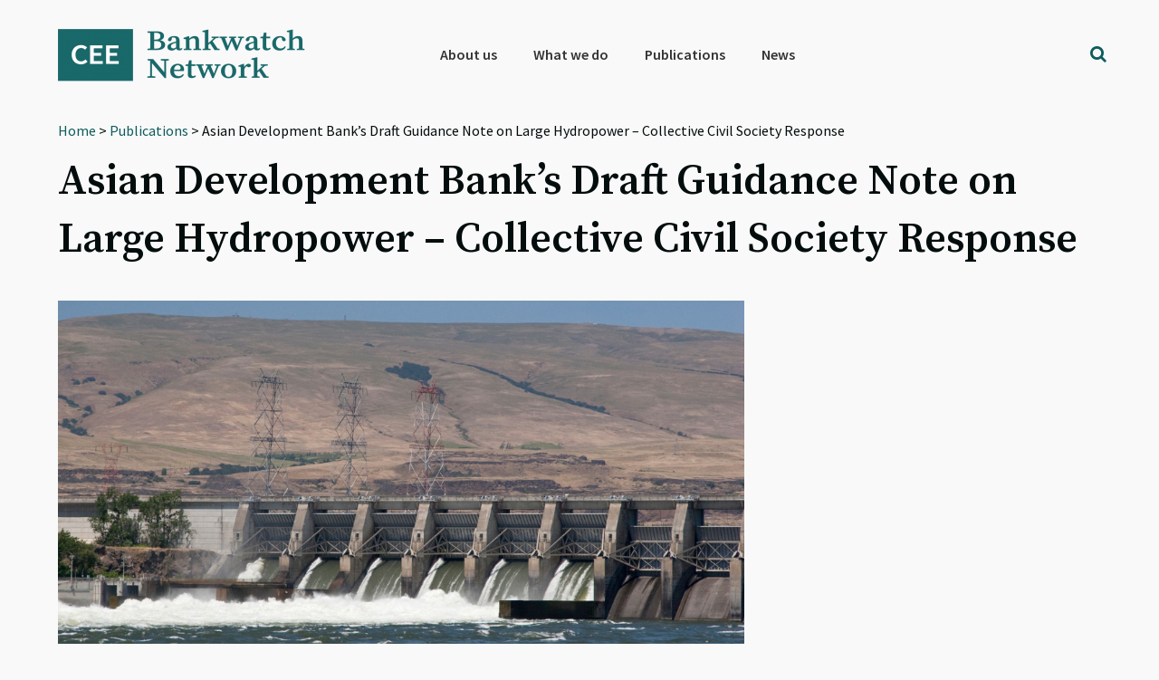

--- FILE ---
content_type: text/html; charset=UTF-8
request_url: https://bankwatch.org/publication/asian-development-bank-s-draft-guidance-note-on-large-hydropower-collective-civil-society-response
body_size: 16569
content:
<!DOCTYPE html>
<html lang="en-US">
<head >
<meta charset="UTF-8" />
<meta name="viewport" content="width=device-width, initial-scale=1" />
<meta name='robots' content='index, follow, max-image-preview:large, max-snippet:-1, max-video-preview:-1' />
<link rel="alternate" hreflang="en" href="https://bankwatch.org/publication/asian-development-bank-s-draft-guidance-note-on-large-hydropower-collective-civil-society-response" />
<link rel="alternate" hreflang="x-default" href="https://bankwatch.org/publication/asian-development-bank-s-draft-guidance-note-on-large-hydropower-collective-civil-society-response" />
<!-- Google Tag Manager -->
<script>(function(w,d,s,l,i){w[l]=w[l]||[];w[l].push({'gtm.start':
new Date().getTime(),event:'gtm.js'});var f=d.getElementsByTagName(s)[0],
j=d.createElement(s),dl=l!='dataLayer'?'&l='+l:'';j.async=true;j.src=
'https://www.googletagmanager.com/gtm.js?id='+i+dl;f.parentNode.insertBefore(j,f);
})(window,document,'script','dataLayer','GTM-WQMSL97');</script>
<!-- End Google Tag Manager -->
<!-- Global Site Tag (gtag.js) - Google Analytics -->
<script async src="https://www.googletagmanager.com/gtag/js?id=UA-786182-4"></script>
<script>
  window.dataLayer = window.dataLayer || [];
  function gtag(){dataLayer.push(arguments);}
  gtag('js', new Date());

  gtag('config', 'UA-786182-4', { 'optimize_id': 'GTM-KQ9LDH9'});
</script>
<script>
document.onscroll = function() {
  if (window.innerHeight + window.scrollY > document.body.clientHeight - 120) {
    document.getElementsByClassName('grecaptcha-badge')[0].style.visibility = 'visible';
  }
  else
    document.getElementsByClassName('grecaptcha-badge')[0].style.visibility = 'hidden';
}
</script>
<style type="text/css">
.grecaptcha-badge {visibility:hidden}
blockquote::before {content: "";}
blockquote {
border-left-width: 4px !important;
padding-left: 10px !important;
border-left-color: #0e5c5d !important;
border-left-style: solid !important;
font-family: 'Source Serif Pro', sans-serif;
font-weight: 400;
color: #0e5c5d; }</style>


	<!-- This site is optimized with the Yoast SEO plugin v26.7 - https://yoast.com/wordpress/plugins/seo/ -->
	<title>Asian Development Bank&#039;s Draft Guidance Note on Large Hydropower – Collective Civil Society Response - Bankwatch</title>
	<meta name="description" content="In February 2023, the Asian Development Bank published the Guidance Note on Large Hydropower Plants, a document that is supposed to support staff engaged" />
	<link rel="canonical" href="https://bankwatch.org/publication/asian-development-bank-s-draft-guidance-note-on-large-hydropower-collective-civil-society-response" />
	<meta property="og:locale" content="en_US" />
	<meta property="og:type" content="article" />
	<meta property="og:title" content="Asian Development Bank&#039;s Draft Guidance Note on Large Hydropower – Collective Civil Society Response - Bankwatch" />
	<meta property="og:description" content="In February 2023, the Asian Development Bank published the Guidance Note on Large Hydropower Plants, a document that is supposed to support staff engaged" />
	<meta property="og:url" content="https://bankwatch.org/publication/asian-development-bank-s-draft-guidance-note-on-large-hydropower-collective-civil-society-response" />
	<meta property="og:site_name" content="Bankwatch" />
	<meta property="article:publisher" content="https://www.facebook.com/ceebankwatch" />
	<meta property="article:modified_time" content="2023-03-14T11:48:21+00:00" />
	<meta property="og:image" content="https://bankwatch.org/wp-content/uploads/2023/03/WWW-Use-for-webpage-covers-blog-post-publications-PRs-89.png" />
	<meta property="og:image:width" content="1024" />
	<meta property="og:image:height" content="512" />
	<meta property="og:image:type" content="image/png" />
	<meta name="twitter:card" content="summary_large_image" />
	<meta name="twitter:site" content="@ceebankwatch" />
	<meta name="twitter:label1" content="Est. reading time" />
	<meta name="twitter:data1" content="1 minute" />
	<script type="application/ld+json" class="yoast-schema-graph">{"@context":"https://schema.org","@graph":[{"@type":"WebPage","@id":"https://bankwatch.org/publication/asian-development-bank-s-draft-guidance-note-on-large-hydropower-collective-civil-society-response","url":"https://bankwatch.org/publication/asian-development-bank-s-draft-guidance-note-on-large-hydropower-collective-civil-society-response","name":"Asian Development Bank's Draft Guidance Note on Large Hydropower – Collective Civil Society Response - Bankwatch","isPartOf":{"@id":"https://bankwatch.org/#website"},"primaryImageOfPage":{"@id":"https://bankwatch.org/publication/asian-development-bank-s-draft-guidance-note-on-large-hydropower-collective-civil-society-response#primaryimage"},"image":{"@id":"https://bankwatch.org/publication/asian-development-bank-s-draft-guidance-note-on-large-hydropower-collective-civil-society-response#primaryimage"},"thumbnailUrl":"https://bankwatch.org/wp-content/uploads/2023/03/WWW-Use-for-webpage-covers-blog-post-publications-PRs-89.png","datePublished":"2023-03-13T11:43:12+00:00","dateModified":"2023-03-14T11:48:21+00:00","description":"In February 2023, the Asian Development Bank published the Guidance Note on Large Hydropower Plants, a document that is supposed to support staff engaged","breadcrumb":{"@id":"https://bankwatch.org/publication/asian-development-bank-s-draft-guidance-note-on-large-hydropower-collective-civil-society-response#breadcrumb"},"inLanguage":"en-US","potentialAction":[{"@type":"ReadAction","target":["https://bankwatch.org/publication/asian-development-bank-s-draft-guidance-note-on-large-hydropower-collective-civil-society-response"]}]},{"@type":"ImageObject","inLanguage":"en-US","@id":"https://bankwatch.org/publication/asian-development-bank-s-draft-guidance-note-on-large-hydropower-collective-civil-society-response#primaryimage","url":"https://bankwatch.org/wp-content/uploads/2023/03/WWW-Use-for-webpage-covers-blog-post-publications-PRs-89.png","contentUrl":"https://bankwatch.org/wp-content/uploads/2023/03/WWW-Use-for-webpage-covers-blog-post-publications-PRs-89.png","width":1024,"height":512},{"@type":"BreadcrumbList","@id":"https://bankwatch.org/publication/asian-development-bank-s-draft-guidance-note-on-large-hydropower-collective-civil-society-response#breadcrumb","itemListElement":[{"@type":"ListItem","position":1,"name":"Home","item":"https://bankwatch.org/"},{"@type":"ListItem","position":2,"name":"Publications","item":"https://bankwatch.org/publication"},{"@type":"ListItem","position":3,"name":"Asian Development Bank&#8217;s Draft Guidance Note on Large Hydropower – Collective Civil Society Response"}]},{"@type":"WebSite","@id":"https://bankwatch.org/#website","url":"https://bankwatch.org/","name":"Bankwatch","description":"","potentialAction":[{"@type":"SearchAction","target":{"@type":"EntryPoint","urlTemplate":"https://bankwatch.org/?s={search_term_string}"},"query-input":{"@type":"PropertyValueSpecification","valueRequired":true,"valueName":"search_term_string"}}],"inLanguage":"en-US"}]}</script>
	<!-- / Yoast SEO plugin. -->


<link rel='dns-prefetch' href='//static.addtoany.com' />
<link rel='dns-prefetch' href='//fonts.googleapis.com' />
<link rel="alternate" type="application/rss+xml" title="Bankwatch &raquo; Feed" href="https://bankwatch.org/feed" />
<link rel="alternate" type="application/rss+xml" title="Bankwatch &raquo; Comments Feed" href="https://bankwatch.org/comments/feed" />
<link rel="alternate" title="oEmbed (JSON)" type="application/json+oembed" href="https://bankwatch.org/wp-json/oembed/1.0/embed?url=https%3A%2F%2Fbankwatch.org%2Fpublication%2Fasian-development-bank-s-draft-guidance-note-on-large-hydropower-collective-civil-society-response" />
<link rel="alternate" title="oEmbed (XML)" type="text/xml+oembed" href="https://bankwatch.org/wp-json/oembed/1.0/embed?url=https%3A%2F%2Fbankwatch.org%2Fpublication%2Fasian-development-bank-s-draft-guidance-note-on-large-hydropower-collective-civil-society-response&#038;format=xml" />
<style id='wp-img-auto-sizes-contain-inline-css' type='text/css'>
img:is([sizes=auto i],[sizes^="auto," i]){contain-intrinsic-size:3000px 1500px}
/*# sourceURL=wp-img-auto-sizes-contain-inline-css */
</style>
<link rel='stylesheet' id='vc_extensions_cqbundle_adminicon-css' href='https://bankwatch.org/wp-content/plugins/vc-extensions-bundle/css/admin_icon.css?ver=6.9' type='text/css' media='all' />
<link rel='stylesheet' id='genesis-sample-css' href='https://bankwatch.org/wp-content/themes/genesis-sample/style.css?ver=2.3.0' type='text/css' media='all' />
<style id='genesis-sample-inline-css' type='text/css'>


		a,
		.entry-title a:focus,
		.entry-title a:hover,
		.genesis-nav-menu a:focus,
		.genesis-nav-menu a:hover,
		.genesis-nav-menu .current-menu-item > a,
		.genesis-nav-menu .sub-menu .current-menu-item > a:focus,
		.genesis-nav-menu .sub-menu .current-menu-item > a:hover,
		.menu-toggle:focus,
		.menu-toggle:hover,
		.sub-menu-toggle:focus,
		.sub-menu-toggle:hover {
			color: #0e5c5d;
		}

		
/*# sourceURL=genesis-sample-inline-css */
</style>
<style id='wp-emoji-styles-inline-css' type='text/css'>

	img.wp-smiley, img.emoji {
		display: inline !important;
		border: none !important;
		box-shadow: none !important;
		height: 1em !important;
		width: 1em !important;
		margin: 0 0.07em !important;
		vertical-align: -0.1em !important;
		background: none !important;
		padding: 0 !important;
	}
/*# sourceURL=wp-emoji-styles-inline-css */
</style>
<link rel='stylesheet' id='wp-block-library-css' href='https://bankwatch.org/wp-includes/css/dist/block-library/style.min.css?ver=6.9' type='text/css' media='all' />
<style id='global-styles-inline-css' type='text/css'>
:root{--wp--preset--aspect-ratio--square: 1;--wp--preset--aspect-ratio--4-3: 4/3;--wp--preset--aspect-ratio--3-4: 3/4;--wp--preset--aspect-ratio--3-2: 3/2;--wp--preset--aspect-ratio--2-3: 2/3;--wp--preset--aspect-ratio--16-9: 16/9;--wp--preset--aspect-ratio--9-16: 9/16;--wp--preset--color--black: #000000;--wp--preset--color--cyan-bluish-gray: #abb8c3;--wp--preset--color--white: #ffffff;--wp--preset--color--pale-pink: #f78da7;--wp--preset--color--vivid-red: #cf2e2e;--wp--preset--color--luminous-vivid-orange: #ff6900;--wp--preset--color--luminous-vivid-amber: #fcb900;--wp--preset--color--light-green-cyan: #7bdcb5;--wp--preset--color--vivid-green-cyan: #00d084;--wp--preset--color--pale-cyan-blue: #8ed1fc;--wp--preset--color--vivid-cyan-blue: #0693e3;--wp--preset--color--vivid-purple: #9b51e0;--wp--preset--gradient--vivid-cyan-blue-to-vivid-purple: linear-gradient(135deg,rgb(6,147,227) 0%,rgb(155,81,224) 100%);--wp--preset--gradient--light-green-cyan-to-vivid-green-cyan: linear-gradient(135deg,rgb(122,220,180) 0%,rgb(0,208,130) 100%);--wp--preset--gradient--luminous-vivid-amber-to-luminous-vivid-orange: linear-gradient(135deg,rgb(252,185,0) 0%,rgb(255,105,0) 100%);--wp--preset--gradient--luminous-vivid-orange-to-vivid-red: linear-gradient(135deg,rgb(255,105,0) 0%,rgb(207,46,46) 100%);--wp--preset--gradient--very-light-gray-to-cyan-bluish-gray: linear-gradient(135deg,rgb(238,238,238) 0%,rgb(169,184,195) 100%);--wp--preset--gradient--cool-to-warm-spectrum: linear-gradient(135deg,rgb(74,234,220) 0%,rgb(151,120,209) 20%,rgb(207,42,186) 40%,rgb(238,44,130) 60%,rgb(251,105,98) 80%,rgb(254,248,76) 100%);--wp--preset--gradient--blush-light-purple: linear-gradient(135deg,rgb(255,206,236) 0%,rgb(152,150,240) 100%);--wp--preset--gradient--blush-bordeaux: linear-gradient(135deg,rgb(254,205,165) 0%,rgb(254,45,45) 50%,rgb(107,0,62) 100%);--wp--preset--gradient--luminous-dusk: linear-gradient(135deg,rgb(255,203,112) 0%,rgb(199,81,192) 50%,rgb(65,88,208) 100%);--wp--preset--gradient--pale-ocean: linear-gradient(135deg,rgb(255,245,203) 0%,rgb(182,227,212) 50%,rgb(51,167,181) 100%);--wp--preset--gradient--electric-grass: linear-gradient(135deg,rgb(202,248,128) 0%,rgb(113,206,126) 100%);--wp--preset--gradient--midnight: linear-gradient(135deg,rgb(2,3,129) 0%,rgb(40,116,252) 100%);--wp--preset--font-size--small: 13px;--wp--preset--font-size--medium: 20px;--wp--preset--font-size--large: 36px;--wp--preset--font-size--x-large: 42px;--wp--preset--spacing--20: 0.44rem;--wp--preset--spacing--30: 0.67rem;--wp--preset--spacing--40: 1rem;--wp--preset--spacing--50: 1.5rem;--wp--preset--spacing--60: 2.25rem;--wp--preset--spacing--70: 3.38rem;--wp--preset--spacing--80: 5.06rem;--wp--preset--shadow--natural: 6px 6px 9px rgba(0, 0, 0, 0.2);--wp--preset--shadow--deep: 12px 12px 50px rgba(0, 0, 0, 0.4);--wp--preset--shadow--sharp: 6px 6px 0px rgba(0, 0, 0, 0.2);--wp--preset--shadow--outlined: 6px 6px 0px -3px rgb(255, 255, 255), 6px 6px rgb(0, 0, 0);--wp--preset--shadow--crisp: 6px 6px 0px rgb(0, 0, 0);}:where(.is-layout-flex){gap: 0.5em;}:where(.is-layout-grid){gap: 0.5em;}body .is-layout-flex{display: flex;}.is-layout-flex{flex-wrap: wrap;align-items: center;}.is-layout-flex > :is(*, div){margin: 0;}body .is-layout-grid{display: grid;}.is-layout-grid > :is(*, div){margin: 0;}:where(.wp-block-columns.is-layout-flex){gap: 2em;}:where(.wp-block-columns.is-layout-grid){gap: 2em;}:where(.wp-block-post-template.is-layout-flex){gap: 1.25em;}:where(.wp-block-post-template.is-layout-grid){gap: 1.25em;}.has-black-color{color: var(--wp--preset--color--black) !important;}.has-cyan-bluish-gray-color{color: var(--wp--preset--color--cyan-bluish-gray) !important;}.has-white-color{color: var(--wp--preset--color--white) !important;}.has-pale-pink-color{color: var(--wp--preset--color--pale-pink) !important;}.has-vivid-red-color{color: var(--wp--preset--color--vivid-red) !important;}.has-luminous-vivid-orange-color{color: var(--wp--preset--color--luminous-vivid-orange) !important;}.has-luminous-vivid-amber-color{color: var(--wp--preset--color--luminous-vivid-amber) !important;}.has-light-green-cyan-color{color: var(--wp--preset--color--light-green-cyan) !important;}.has-vivid-green-cyan-color{color: var(--wp--preset--color--vivid-green-cyan) !important;}.has-pale-cyan-blue-color{color: var(--wp--preset--color--pale-cyan-blue) !important;}.has-vivid-cyan-blue-color{color: var(--wp--preset--color--vivid-cyan-blue) !important;}.has-vivid-purple-color{color: var(--wp--preset--color--vivid-purple) !important;}.has-black-background-color{background-color: var(--wp--preset--color--black) !important;}.has-cyan-bluish-gray-background-color{background-color: var(--wp--preset--color--cyan-bluish-gray) !important;}.has-white-background-color{background-color: var(--wp--preset--color--white) !important;}.has-pale-pink-background-color{background-color: var(--wp--preset--color--pale-pink) !important;}.has-vivid-red-background-color{background-color: var(--wp--preset--color--vivid-red) !important;}.has-luminous-vivid-orange-background-color{background-color: var(--wp--preset--color--luminous-vivid-orange) !important;}.has-luminous-vivid-amber-background-color{background-color: var(--wp--preset--color--luminous-vivid-amber) !important;}.has-light-green-cyan-background-color{background-color: var(--wp--preset--color--light-green-cyan) !important;}.has-vivid-green-cyan-background-color{background-color: var(--wp--preset--color--vivid-green-cyan) !important;}.has-pale-cyan-blue-background-color{background-color: var(--wp--preset--color--pale-cyan-blue) !important;}.has-vivid-cyan-blue-background-color{background-color: var(--wp--preset--color--vivid-cyan-blue) !important;}.has-vivid-purple-background-color{background-color: var(--wp--preset--color--vivid-purple) !important;}.has-black-border-color{border-color: var(--wp--preset--color--black) !important;}.has-cyan-bluish-gray-border-color{border-color: var(--wp--preset--color--cyan-bluish-gray) !important;}.has-white-border-color{border-color: var(--wp--preset--color--white) !important;}.has-pale-pink-border-color{border-color: var(--wp--preset--color--pale-pink) !important;}.has-vivid-red-border-color{border-color: var(--wp--preset--color--vivid-red) !important;}.has-luminous-vivid-orange-border-color{border-color: var(--wp--preset--color--luminous-vivid-orange) !important;}.has-luminous-vivid-amber-border-color{border-color: var(--wp--preset--color--luminous-vivid-amber) !important;}.has-light-green-cyan-border-color{border-color: var(--wp--preset--color--light-green-cyan) !important;}.has-vivid-green-cyan-border-color{border-color: var(--wp--preset--color--vivid-green-cyan) !important;}.has-pale-cyan-blue-border-color{border-color: var(--wp--preset--color--pale-cyan-blue) !important;}.has-vivid-cyan-blue-border-color{border-color: var(--wp--preset--color--vivid-cyan-blue) !important;}.has-vivid-purple-border-color{border-color: var(--wp--preset--color--vivid-purple) !important;}.has-vivid-cyan-blue-to-vivid-purple-gradient-background{background: var(--wp--preset--gradient--vivid-cyan-blue-to-vivid-purple) !important;}.has-light-green-cyan-to-vivid-green-cyan-gradient-background{background: var(--wp--preset--gradient--light-green-cyan-to-vivid-green-cyan) !important;}.has-luminous-vivid-amber-to-luminous-vivid-orange-gradient-background{background: var(--wp--preset--gradient--luminous-vivid-amber-to-luminous-vivid-orange) !important;}.has-luminous-vivid-orange-to-vivid-red-gradient-background{background: var(--wp--preset--gradient--luminous-vivid-orange-to-vivid-red) !important;}.has-very-light-gray-to-cyan-bluish-gray-gradient-background{background: var(--wp--preset--gradient--very-light-gray-to-cyan-bluish-gray) !important;}.has-cool-to-warm-spectrum-gradient-background{background: var(--wp--preset--gradient--cool-to-warm-spectrum) !important;}.has-blush-light-purple-gradient-background{background: var(--wp--preset--gradient--blush-light-purple) !important;}.has-blush-bordeaux-gradient-background{background: var(--wp--preset--gradient--blush-bordeaux) !important;}.has-luminous-dusk-gradient-background{background: var(--wp--preset--gradient--luminous-dusk) !important;}.has-pale-ocean-gradient-background{background: var(--wp--preset--gradient--pale-ocean) !important;}.has-electric-grass-gradient-background{background: var(--wp--preset--gradient--electric-grass) !important;}.has-midnight-gradient-background{background: var(--wp--preset--gradient--midnight) !important;}.has-small-font-size{font-size: var(--wp--preset--font-size--small) !important;}.has-medium-font-size{font-size: var(--wp--preset--font-size--medium) !important;}.has-large-font-size{font-size: var(--wp--preset--font-size--large) !important;}.has-x-large-font-size{font-size: var(--wp--preset--font-size--x-large) !important;}
/*# sourceURL=global-styles-inline-css */
</style>

<style id='classic-theme-styles-inline-css' type='text/css'>
/*! This file is auto-generated */
.wp-block-button__link{color:#fff;background-color:#32373c;border-radius:9999px;box-shadow:none;text-decoration:none;padding:calc(.667em + 2px) calc(1.333em + 2px);font-size:1.125em}.wp-block-file__button{background:#32373c;color:#fff;text-decoration:none}
/*# sourceURL=/wp-includes/css/classic-themes.min.css */
</style>
<link rel='stylesheet' id='mediaelement-css' href='https://bankwatch.org/wp-includes/js/mediaelement/mediaelementplayer-legacy.min.css?ver=4.2.17' type='text/css' media='all' />
<link rel='stylesheet' id='wp-mediaelement-css' href='https://bankwatch.org/wp-includes/js/mediaelement/wp-mediaelement.min.css?ver=6.9' type='text/css' media='all' />
<link rel='stylesheet' id='view_editor_gutenberg_frontend_assets-css' href='https://bankwatch.org/wp-content/plugins/wp-views/public/css/views-frontend.css?ver=3.6.21' type='text/css' media='all' />
<style id='view_editor_gutenberg_frontend_assets-inline-css' type='text/css'>
.wpv-sort-list-dropdown.wpv-sort-list-dropdown-style-default > span.wpv-sort-list,.wpv-sort-list-dropdown.wpv-sort-list-dropdown-style-default .wpv-sort-list-item {border-color: #cdcdcd;}.wpv-sort-list-dropdown.wpv-sort-list-dropdown-style-default .wpv-sort-list-item a {color: #444;background-color: #fff;}.wpv-sort-list-dropdown.wpv-sort-list-dropdown-style-default a:hover,.wpv-sort-list-dropdown.wpv-sort-list-dropdown-style-default a:focus {color: #000;background-color: #eee;}.wpv-sort-list-dropdown.wpv-sort-list-dropdown-style-default .wpv-sort-list-item.wpv-sort-list-current a {color: #000;background-color: #eee;}
.wpv-sort-list-dropdown.wpv-sort-list-dropdown-style-default > span.wpv-sort-list,.wpv-sort-list-dropdown.wpv-sort-list-dropdown-style-default .wpv-sort-list-item {border-color: #cdcdcd;}.wpv-sort-list-dropdown.wpv-sort-list-dropdown-style-default .wpv-sort-list-item a {color: #444;background-color: #fff;}.wpv-sort-list-dropdown.wpv-sort-list-dropdown-style-default a:hover,.wpv-sort-list-dropdown.wpv-sort-list-dropdown-style-default a:focus {color: #000;background-color: #eee;}.wpv-sort-list-dropdown.wpv-sort-list-dropdown-style-default .wpv-sort-list-item.wpv-sort-list-current a {color: #000;background-color: #eee;}.wpv-sort-list-dropdown.wpv-sort-list-dropdown-style-grey > span.wpv-sort-list,.wpv-sort-list-dropdown.wpv-sort-list-dropdown-style-grey .wpv-sort-list-item {border-color: #cdcdcd;}.wpv-sort-list-dropdown.wpv-sort-list-dropdown-style-grey .wpv-sort-list-item a {color: #444;background-color: #eeeeee;}.wpv-sort-list-dropdown.wpv-sort-list-dropdown-style-grey a:hover,.wpv-sort-list-dropdown.wpv-sort-list-dropdown-style-grey a:focus {color: #000;background-color: #e5e5e5;}.wpv-sort-list-dropdown.wpv-sort-list-dropdown-style-grey .wpv-sort-list-item.wpv-sort-list-current a {color: #000;background-color: #e5e5e5;}
.wpv-sort-list-dropdown.wpv-sort-list-dropdown-style-default > span.wpv-sort-list,.wpv-sort-list-dropdown.wpv-sort-list-dropdown-style-default .wpv-sort-list-item {border-color: #cdcdcd;}.wpv-sort-list-dropdown.wpv-sort-list-dropdown-style-default .wpv-sort-list-item a {color: #444;background-color: #fff;}.wpv-sort-list-dropdown.wpv-sort-list-dropdown-style-default a:hover,.wpv-sort-list-dropdown.wpv-sort-list-dropdown-style-default a:focus {color: #000;background-color: #eee;}.wpv-sort-list-dropdown.wpv-sort-list-dropdown-style-default .wpv-sort-list-item.wpv-sort-list-current a {color: #000;background-color: #eee;}.wpv-sort-list-dropdown.wpv-sort-list-dropdown-style-grey > span.wpv-sort-list,.wpv-sort-list-dropdown.wpv-sort-list-dropdown-style-grey .wpv-sort-list-item {border-color: #cdcdcd;}.wpv-sort-list-dropdown.wpv-sort-list-dropdown-style-grey .wpv-sort-list-item a {color: #444;background-color: #eeeeee;}.wpv-sort-list-dropdown.wpv-sort-list-dropdown-style-grey a:hover,.wpv-sort-list-dropdown.wpv-sort-list-dropdown-style-grey a:focus {color: #000;background-color: #e5e5e5;}.wpv-sort-list-dropdown.wpv-sort-list-dropdown-style-grey .wpv-sort-list-item.wpv-sort-list-current a {color: #000;background-color: #e5e5e5;}.wpv-sort-list-dropdown.wpv-sort-list-dropdown-style-blue > span.wpv-sort-list,.wpv-sort-list-dropdown.wpv-sort-list-dropdown-style-blue .wpv-sort-list-item {border-color: #0099cc;}.wpv-sort-list-dropdown.wpv-sort-list-dropdown-style-blue .wpv-sort-list-item a {color: #444;background-color: #cbddeb;}.wpv-sort-list-dropdown.wpv-sort-list-dropdown-style-blue a:hover,.wpv-sort-list-dropdown.wpv-sort-list-dropdown-style-blue a:focus {color: #000;background-color: #95bedd;}.wpv-sort-list-dropdown.wpv-sort-list-dropdown-style-blue .wpv-sort-list-item.wpv-sort-list-current a {color: #000;background-color: #95bedd;}
/*# sourceURL=view_editor_gutenberg_frontend_assets-inline-css */
</style>
<link rel='stylesheet' id='contact-form-7-css' href='https://bankwatch.org/wp-content/plugins/contact-form-7/includes/css/styles.css?ver=6.1.4' type='text/css' media='all' />
<link rel='stylesheet' id='digital-climate-strike-wp-css' href='https://bankwatch.org/wp-content/plugins/digital-climate-strike-wp/public/css/digital-climate-strike-wp-public.css?ver=1.0.1' type='text/css' media='all' />
<link rel='stylesheet' id='wpml-legacy-horizontal-list-0-css' href='https://bankwatch.org/wp-content/plugins/sitepress-multilingual-cms/templates/language-switchers/legacy-list-horizontal/style.min.css?ver=1' type='text/css' media='all' />
<link rel='stylesheet' id='wpml-menu-item-0-css' href='https://bankwatch.org/wp-content/plugins/sitepress-multilingual-cms/templates/language-switchers/menu-item/style.min.css?ver=1' type='text/css' media='all' />
<style id='wpml-menu-item-0-inline-css' type='text/css'>
.wpml-ls-slot-2188, .wpml-ls-slot-2188 a, .wpml-ls-slot-2188 a:visited{color:#000000;}
#menu-main-menu > li.wpml-ls-item:after {display: none;}
/*# sourceURL=wpml-menu-item-0-inline-css */
</style>
<link rel='stylesheet' id='genesis-sample-fonts-css' href='//fonts.googleapis.com/css?family=Source+Sans+Pro%3A400%2C600%2C700&#038;ver=2.3.0' type='text/css' media='all' />
<link rel='stylesheet' id='dashicons-css' href='https://bankwatch.org/wp-includes/css/dashicons.min.css?ver=6.9' type='text/css' media='all' />
<link rel='stylesheet' id='google-font-source-sans-pro-css' href='//fonts.googleapis.com/css?family=Source+Sans+Pro&#038;ver=2.3.0' type='text/css' media='all' />
<link rel='stylesheet' id='google-font-source-serif-pro-css' href='//fonts.googleapis.com/css?family=Source+Serif+Pro&#038;ver=2.3.0' type='text/css' media='all' />
<link rel='stylesheet' id='fontawesome-css' href='https://bankwatch.org/wp-content/fontawesome/css/fontawesome.min.css?ver=6.9' type='text/css' media='all' />
<link rel='stylesheet' id='fontawesome-brands-css' href='https://bankwatch.org/wp-content/fontawesome/css/brands.min.css?ver=6.9' type='text/css' media='all' />
<link rel='stylesheet' id='simple-social-icons-font-css' href='https://bankwatch.org/wp-content/plugins/simple-social-icons/css/style.css?ver=4.0.0' type='text/css' media='all' />
<link rel='stylesheet' id='toolset-select2-css-css' href='https://bankwatch.org/wp-content/plugins/wp-views/vendor/toolset/toolset-common/res/lib/select2/select2.css?ver=6.9' type='text/css' media='screen' />
<link rel='stylesheet' id='genesis-overrides-css-css' href='https://bankwatch.org/wp-content/plugins/wp-views/vendor/toolset/toolset-theme-settings/res/css/themes/genesis-overrides.css?ver=1.5.5' type='text/css' media='screen' />
<link rel='stylesheet' id='addtoany-css' href='https://bankwatch.org/wp-content/plugins/add-to-any/addtoany.min.css?ver=1.16' type='text/css' media='all' />
<link rel='stylesheet' id='search-filter-flatpickr-css' href='https://bankwatch.org/wp-content/plugins/search-filter/assets/css/vendor/flatpickr.css?ver=3.0.7' type='text/css' media='all' />
<link rel='stylesheet' id='search-filter-css' href='https://bankwatch.org/wp-content/plugins/search-filter-pro/assets/css/frontend/frontend.css?ver=3.0.7' type='text/css' media='all' />
<link rel='stylesheet' id='search-filter-ugc-styles-css' href='https://bankwatch.org/wp-content/uploads/search-filter/style.css?ver=11' type='text/css' media='all' />
<script type="text/javascript">
		if ( ! Object.hasOwn( window, 'searchAndFilter' ) ) {
			window.searchAndFilter = {};
		}
		</script><script type="text/javascript" src="https://bankwatch.org/wp-content/plugins/cred-frontend-editor/vendor/toolset/common-es/public/toolset-common-es-frontend.js?ver=175000" id="toolset-common-es-frontend-js"></script>
<script type="text/javascript" id="wpml-cookie-js-extra">
/* <![CDATA[ */
var wpml_cookies = {"wp-wpml_current_language":{"value":"en","expires":1,"path":"/"}};
var wpml_cookies = {"wp-wpml_current_language":{"value":"en","expires":1,"path":"/"}};
//# sourceURL=wpml-cookie-js-extra
/* ]]> */
</script>
<script type="text/javascript" src="https://bankwatch.org/wp-content/plugins/sitepress-multilingual-cms/res/js/cookies/language-cookie.js?ver=485900" id="wpml-cookie-js" defer="defer" data-wp-strategy="defer"></script>
<script type="text/javascript" id="addtoany-core-js-before">
/* <![CDATA[ */
window.a2a_config=window.a2a_config||{};a2a_config.callbacks=[];a2a_config.overlays=[];a2a_config.templates={};

//# sourceURL=addtoany-core-js-before
/* ]]> */
</script>
<script type="text/javascript" defer src="https://static.addtoany.com/menu/page.js" id="addtoany-core-js"></script>
<script type="text/javascript" src="https://bankwatch.org/wp-includes/js/jquery/jquery.min.js?ver=3.7.1" id="jquery-core-js"></script>
<script type="text/javascript" src="https://bankwatch.org/wp-includes/js/jquery/jquery-migrate.min.js?ver=3.4.1" id="jquery-migrate-js"></script>
<script type="text/javascript" defer src="https://bankwatch.org/wp-content/plugins/add-to-any/addtoany.min.js?ver=1.1" id="addtoany-jquery-js"></script>
<script type="text/javascript" src="https://bankwatch.org/wp-content/plugins/digital-climate-strike-wp/public/js/digital-climate-strike-wp-public.js?ver=1.0.1" id="digital-climate-strike-wp-js"></script>
<script type="text/javascript" src="https://bankwatch.org/wp-content/plugins/search-filter/assets/js/vendor/flatpickr.js?ver=3.0.7" id="search-filter-flatpickr-js"></script>
<script type="text/javascript" id="search-filter-js-before">
/* <![CDATA[ */
window.searchAndFilter.frontend = {"fields":{},"queries":{},"library":{"fields":{},"components":{}},"restNonce":"0de0a73710","homeUrl":"https:\/\/bankwatch.org","suggestionsNonce":"403bb98550"};
//# sourceURL=search-filter-js-before
/* ]]> */
</script>
<script type="text/javascript" src="https://bankwatch.org/wp-content/plugins/search-filter-pro/assets/js/frontend/frontend.js?ver=3.0.7" id="search-filter-js"></script>
<script></script><link rel="https://api.w.org/" href="https://bankwatch.org/wp-json/" /><link rel="EditURI" type="application/rsd+xml" title="RSD" href="https://bankwatch.org/xmlrpc.php?rsd" />
<meta name="generator" content="WordPress 6.9" />
<link rel='shortlink' href='https://bankwatch.org/?p=146501' />
<meta name="generator" content="WPML ver:4.8.5 stt:1,46;" />
    <script>
        var DIGITAL_CLIMATE_STRIKE_OPTIONS = {
            /**
             * Set the language of the widget. We currently support:
             * 'en': English
             * 'de': German
             * 'es': Spanish
             * 'cs': Czech
             * 'fr': French
             * 'nl': Dutch
             * 'tr': Turkish
             * 'pt': Portuguese
             * Defaults to null, which will obey the navigator.language setting of the
             * viewer's browser.
             */
            language: "en", // @type {string}
            /**
             * Specify view cookie expiration. After initial view, widget will not be
             * displayed to a user again until after this cookie expires. Defaults to
             * one day.
             */
            cookieExpirationDays: 1, // @type {number}

            /**
             * Allow you to override the iFrame hostname. Defaults to https://assets.digitalclimatestrike.net
             */
            iframeHost: "https://bankwatch.org/digitalclimatestrike", // @type {string}

            /**
             * Prevents the widget iframe from loading Google Analytics. Defaults to
             * false. (Google Analytics will also be disabled if doNotTrack is set on
             * the user's browser.)
             */
            disableGoogleAnalytics: false, // @type {boolean}

            /**
             * Always show the widget. Useful for testing. Defaults to false.
             */
            alwaysShowWidget: false, // @type {boolean}

            /**
             * Automatically makes the widget full page. Defaults to false.
             */
            forceFullPageWidget: false, //@type {boolean}

            /**
             * For the full page widget, shows a close button "x" and hides the message about the site being
             * available tomorrow. Defaults to false.
             */
            showCloseButtonOnFullPageWidget: true, // @type {boolean}

            /**
             * The date when the sticky footer widget should start showing on your web site.
             * Note: the month is one integer less than the number of the month. E.g. 8 is September, not August.
             * Defaults to new Date() (Today).
             */
            footerDisplayStartDate: new Date(
                2019,
                8,
                20            ),

            /**
             * The date when the full page widget should showing on your web site for 24 hours.
             * Note: the month is one integer less than the number of the month. E.g. 8 is September, not August.
             * Defaults to new Date(2019, 8, 20) (September 20th, 2019)
             */
            fullPageDisplayStartDate: new Date(
                2019,
                8,
                27            )
        }
    </script>

    <script src="https://bankwatch.org/digitalclimatestrike/widget.js" async></script>
<!--[if IE 9]> <script>var _gambitParallaxIE9 = true;</script> <![endif]--><link rel="pingback" href="https://bankwatch.org/xmlrpc.php" />
<script src="https://use.fontawesome.com/f00845710b.js"></script><style type="text/css">.site-title a { background: url(https://bankwatch.org/wp-content/uploads/2017/08/cropped-BWNlogo-jpg-full-1024x272-SH-PNG.png) no-repeat !important; }</style>
 <script> window.addEventListener("load",function(){ var c={script:false,link:false}; function ls(s) { if(!['script','link'].includes(s)||c[s]){return;}c[s]=true; var d=document,f=d.getElementsByTagName(s)[0],j=d.createElement(s); if(s==='script'){j.async=true;j.src='https://bankwatch.org/wp-content/plugins/wp-views/vendor/toolset/blocks/public/js/frontend.js?v=1.6.17';}else{ j.rel='stylesheet';j.href='https://bankwatch.org/wp-content/plugins/wp-views/vendor/toolset/blocks/public/css/style.css?v=1.6.17';} f.parentNode.insertBefore(j, f); }; function ex(){ls('script');ls('link')} window.addEventListener("scroll", ex, {once: true}); if (('IntersectionObserver' in window) && ('IntersectionObserverEntry' in window) && ('intersectionRatio' in window.IntersectionObserverEntry.prototype)) { var i = 0, fb = document.querySelectorAll("[class^='tb-']"), o = new IntersectionObserver(es => { es.forEach(e => { o.unobserve(e.target); if (e.intersectionRatio > 0) { ex();o.disconnect();}else{ i++;if(fb.length>i){o.observe(fb[i])}} }) }); if (fb.length) { o.observe(fb[i]) } } }) </script>
	<noscript>
		<link rel="stylesheet" href="https://bankwatch.org/wp-content/plugins/wp-views/vendor/toolset/blocks/public/css/style.css">
	</noscript><meta name="generator" content="Powered by WPBakery Page Builder - drag and drop page builder for WordPress."/>
<link rel="icon" href="https://bankwatch.org/wp-content/uploads/2017/10/cropped-Bankwatch-favicon-32x32.jpg" sizes="32x32" />
<link rel="icon" href="https://bankwatch.org/wp-content/uploads/2017/10/cropped-Bankwatch-favicon-192x192.jpg" sizes="192x192" />
<link rel="apple-touch-icon" href="https://bankwatch.org/wp-content/uploads/2017/10/cropped-Bankwatch-favicon-180x180.jpg" />
<meta name="msapplication-TileImage" content="https://bankwatch.org/wp-content/uploads/2017/10/cropped-Bankwatch-favicon-270x270.jpg" />
		<style type="text/css" id="wp-custom-css">
			
.entry {padding: 0px 5% 0px;
margin-bottom: 0px;
}

.footer-widgets {padding: 60px 5%;}

.site-header {padding: 0 5%;}

.breadcrumb {padding: 12px 5%;
background-color: #f9f9f9;}

@media only screen and (max-width: 1920px) {
.site-inner, .wrap {
    max-width: 100%!important;
}
}

@media only screen and
	(max-width: 860px) and (min-width: 300px) {
.breadcrumb {padding: 12px 0%;}
}

.addtoany_share_save_container {display: none!important;}

.grid-entry .inner-entry {
    box-shadow: none;
    padding-right: 5px;
}

.grid-entry .inner-entry {
    box-shadow: none;
    padding-right: 5px;
}

.post-content img {
   border: none !important;
   padding: 0;
}

.search-toggle {
   position: absolute;
   right: -30px;
}		</style>
		<noscript><style> .wpb_animate_when_almost_visible { opacity: 1; }</style></noscript><link rel='stylesheet' id='js_composer_front-css' href='https://bankwatch.org/wp-content/plugins/js_composer/assets/css/js_composer.min.css?ver=7.9' type='text/css' media='all' />
<link rel='stylesheet' id='vc_google_fonts_source_serif_pro400600700-css' href='https://fonts.googleapis.com/css?family=Source+Serif+Pro%3A400%2C600%2C700&#038;subset=latin&#038;ver=7.9' type='text/css' media='all' />
</head>
<body class="wp-singular publication-template-default single single-publication postid-146501 wp-theme-genesis wp-child-theme-genesis-sample custom-header header-image full-width-content genesis-breadcrumbs-visible genesis-footer-widgets-visible views-template-publication-template-8211-new wpb-js-composer js-comp-ver-7.9 vc_responsive">

<div class="site-container"><ul class="genesis-skip-link"><li><a href="#genesis-nav-primary" class="screen-reader-shortcut"> Skip to primary navigation</a></li><li><a href="#genesis-content" class="screen-reader-shortcut"> Skip to main content</a></li><li><a href="#genesis-footer-widgets" class="screen-reader-shortcut"> Skip to footer</a></li></ul><header class="site-header"><div class="wrap"><div class="title-area"><p class="site-title"><a href="https://bankwatch.org/">Bankwatch</a></p></div><div class="widget-area header-widget-area"><nav class="nav-primary" aria-label="Main" id="genesis-nav-primary"><div class="wrap"><ul id="menu-main-menu" class="menu genesis-nav-menu menu-primary js-superfish"><li id="menu-item-144845" class="menu-item menu-item-type-custom menu-item-object-custom menu-item-has-children menu-item-144845"><a href="https://bankwatch.org/about/vision"><span >About us</span></a>
<ul class="sub-menu">
	<li id="menu-item-115979" class="menu-item menu-item-type-post_type menu-item-object-page menu-item-115979"><a href="https://bankwatch.org/about/vision"><span >Our vision</span></a></li>
	<li id="menu-item-115977" class="menu-item menu-item-type-post_type menu-item-object-page menu-item-115977"><a href="https://bankwatch.org/about/who-we-are"><span >Who we are</span></a></li>
	<li id="menu-item-153816" class="menu-item menu-item-type-post_type menu-item-object-page menu-item-153816"><a href="https://bankwatch.org/anniversary"><span >30 years of Bankwatch</span></a></li>
	<li id="menu-item-115980" class="menu-item menu-item-type-post_type menu-item-object-page menu-item-115980"><a href="https://bankwatch.org/about/donors-finances"><span >Donors &#038; finances</span></a></li>
	<li id="menu-item-115981" class="menu-item menu-item-type-post_type menu-item-object-page menu-item-115981"><a href="https://bankwatch.org/get-involved"><span >Get involved</span></a></li>
</ul>
</li>
<li id="menu-item-19118" class="menu-item menu-item-type-post_type menu-item-object-page menu-item-has-children menu-item-19118"><a href="https://bankwatch.org/what-we-do"><span >What we do</span></a>
<ul class="sub-menu">
	<li id="menu-item-115983" class="menu-item menu-item-type-custom menu-item-object-custom menu-item-has-children menu-item-115983"><a><span >Campaign areas</span></a>
	<ul class="sub-menu">
		<li id="menu-item-144418" class="menu-item menu-item-type-post_type menu-item-object-page menu-item-144418"><a href="https://bankwatch.org/beyond-fossil-fuels"><span >Beyond fossil fuels</span></a></li>
		<li id="menu-item-144419" class="menu-item menu-item-type-post_type menu-item-object-page menu-item-144419"><a href="https://bankwatch.org/rights"><span >Rights, democracy and development</span></a></li>
		<li id="menu-item-144423" class="menu-item menu-item-type-post_type menu-item-object-page menu-item-144423"><a href="https://bankwatch.org/biodiversity"><span >Finance and biodiversity</span></a></li>
		<li id="menu-item-144424" class="menu-item menu-item-type-post_type menu-item-object-page menu-item-144424"><a href="https://bankwatch.org/energy-transformation"><span >Funding the energy transformation</span></a></li>
		<li id="menu-item-149834" class="menu-item menu-item-type-post_type menu-item-object-page menu-item-149834"><a href="https://bankwatch.org/cities-for-people"><span >Cities for People</span></a></li>
	</ul>
</li>
	<li id="menu-item-115982" class="menu-item menu-item-type-custom menu-item-object-custom menu-item-has-children menu-item-115982"><a href="https://bankwatch.org/what-we-do#institutions"><span >Institutions we monitor</span></a>
	<ul class="sub-menu">
		<li id="menu-item-115986" class="menu-item menu-item-type-custom menu-item-object-custom menu-item-115986"><a href="https://bankwatch.org/ebrd"><span >European Bank for Reconstruction and Development</span></a></li>
		<li id="menu-item-115987" class="menu-item menu-item-type-custom menu-item-object-custom menu-item-115987"><a href="https://bankwatch.org/eib"><span >European Investment Bank</span></a></li>
		<li id="menu-item-115989" class="menu-item menu-item-type-custom menu-item-object-custom menu-item-115989"><a href="https://bankwatch.org/aiib"><span >Asian Infrastructure Investment Bank</span></a></li>
		<li id="menu-item-144021" class="menu-item menu-item-type-post_type menu-item-object-page menu-item-144021"><a href="https://bankwatch.org/asian-development-bank-adb"><span >Asian Development Bank (ADB)</span></a></li>
		<li id="menu-item-115988" class="menu-item menu-item-type-custom menu-item-object-custom menu-item-115988"><a href="https://bankwatch.org/europeangreendeal"><span >EU funds</span></a></li>
	</ul>
</li>
	<li id="menu-item-115984" class="menu-item menu-item-type-custom menu-item-object-custom menu-item-115984"><a href="https://bankwatch.org/what-we-do#projects"><span >Our projects</span></a></li>
	<li id="menu-item-115978" class="menu-item menu-item-type-post_type menu-item-object-page menu-item-115978"><a href="https://bankwatch.org/success-stories"><span >Success stories</span></a></li>
</ul>
</li>
<li id="menu-item-115985" class="menu-item menu-item-type-custom menu-item-object-custom menu-item-115985"><a href="https://bankwatch.org/publications"><span >Publications</span></a></li>
<li id="menu-item-110411" class="menu-item menu-item-type-post_type menu-item-object-page menu-item-has-children menu-item-110411"><a href="https://bankwatch.org/news"><span >News</span></a>
<ul class="sub-menu">
	<li id="menu-item-115991" class="menu-item menu-item-type-custom menu-item-object-custom menu-item-115991"><a href="https://bankwatch.org/blog"><span >Blog posts</span></a></li>
	<li id="menu-item-115990" class="menu-item menu-item-type-custom menu-item-object-custom menu-item-115990"><a href="https://bankwatch.org/press_release"><span >Press releases</span></a></li>
	<li id="menu-item-115992" class="menu-item menu-item-type-custom menu-item-object-custom menu-item-115992"><a href="https://bankwatch.org/story"><span >Stories</span></a></li>
	<li id="menu-item-139874" class="menu-item menu-item-type-custom menu-item-object-custom menu-item-139874"><a href="https://bankwatch.org/bankwatch-podcast"><span >Podcast</span></a></li>
	<li id="menu-item-115993" class="menu-item menu-item-type-custom menu-item-object-custom menu-item-115993"><a href="https://bankwatch.org/bw_in_media"><span >Us in the media</span></a></li>
	<li id="menu-item-115994" class="menu-item menu-item-type-custom menu-item-object-custom menu-item-115994"><a href="https://bankwatch.org/videos"><span >Videos</span></a></li>
</ul>
</li>
</ul><ul class="search-form-container">
<div class="search-toggle"><i class="fa fa-search"></i>
 <a href="#search-container" class="screen-reader-text"></a>
 </div><div class="social-icons-main-menu"><a href="https://www.facebook.com/ceebankwatch"><i style="padding: 0px 15px;" class="fa fa-facebook" aria-hidden="true"></i></a><a href="https://www.instagram.com/ceebankwatch"><i style="padding: 0px 15px;" class="fa fa-instagram" aria-hidden="true"></i></a><a href="https://www.linkedin.com/company/cee-bankwatch-network"><i style="padding: 0px 15px;" class="fa fa-linkedin" aria-hidden="true"></i></a><a href="https://bankwatch.org/rss-feeds"><i style="padding: 0px 15px;" class="fa fa-rss" aria-hidden="true"></i></a><a href="https://bsky.app/profile/ceebankwatch.bsky.social"><i style="padding: 0px 10px;" class="fab fa-bluesky" aria-hidden="true"></i></a><a href="https://www.youtube.com/user/Bankwatch"><i style="padding: 0px 15px;" class="fa fa-youtube-play" aria-hidden="true"></i></a><a href="http://bankwatch.org/about/who-we-are#contacts"><i style="padding: 0px 15px;" class="fa fa-envelope" aria-hidden="true"></i></a></div></ul></div></nav></div></div></header><div id="search-form-container"><div class="search">			<div class="textwidget"><div id="search-container" class="search-box-wrapper clear">
<div class="search-box clear">
<form itemprop="potentialAction" itemscope="" itemtype="https://schema.org/SearchAction" method="get" class="search-form" action="https://google.com/search" role="search" target="_blank">
<input type="search" value="Search this website" name="q" onfocus="if (this.value == 'Search this website') {this.value = '';}" onblur="if (this.value == '') {this.value = 'Search this website';}"><input type="submit" value="Search"><input type="hidden" name="as_sitesearch" value="bankwatch.org"><br />
<input type='hidden' name='lang' value='en' /></form>
</div>
</div>
</div>
		</div></div><div class="site-inner"><div class="content-sidebar-wrap"><main class="content" id="genesis-content"><div class="breadcrumb"><span class="breadcrumb-link-wrap"><a class="breadcrumb-link" href="https://bankwatch.org/"><span class="breadcrumb-link-text-wrap">Home</span></a><meta ></span> > <span class="breadcrumb-link-wrap"><a class="breadcrumb-link" href="https://bankwatch.org/publication"><span class="breadcrumb-link-text-wrap">Publications</span></a><meta ></span> > Asian Development Bank&#8217;s Draft Guidance Note on Large Hydropower – Collective  Civil Society Response</div><article class="post-146501 publication type-publication status-publish has-post-thumbnail tag-adb tag-hydropower tag-hydropower-projects tag-institution-adb region-central-asia entry"><header class="entry-header"><h1 class="entry-title">Asian Development Bank&#8217;s Draft Guidance Note on Large Hydropower – Collective  Civil Society Response</h1>
</header><div class="entry-content"><div class="wpb-content-wrapper"><div class="vc_row wpb_row vc_row-fluid"><div class="wpb_column vc_column_container vc_col-sm-12"><div class="vc_column-inner"><div class="wpb_wrapper">
	<div class="wpb_text_column wpb_content_element" >
		<div class="wpb_wrapper">
			<h1>Asian Development Bank&#8217;s Draft Guidance Note on Large Hydropower – Collective  Civil Society Response</h1>

		</div>
	</div>
</div></div></div></div><div class="vc_row wpb_row vc_row-fluid"><div class="wpb_column vc_column_container vc_col-sm-8"><div class="vc_column-inner"><div class="wpb_wrapper">
	<div class="wpb_text_column wpb_content_element" >
		<div class="wpb_wrapper">
			<img decoding="async" width="1024" height="512" src="https://bankwatch.org/wp-content/uploads/2023/03/WWW-Use-for-webpage-covers-blog-post-publications-PRs-89.png" class="attachment-full size-full featured-image-blog-entry wp-post-image" alt="" srcset="https://bankwatch.org/wp-content/uploads/2023/03/WWW-Use-for-webpage-covers-blog-post-publications-PRs-89.png 1024w, https://bankwatch.org/wp-content/uploads/2023/03/WWW-Use-for-webpage-covers-blog-post-publications-PRs-89-300x150.png 300w, https://bankwatch.org/wp-content/uploads/2023/03/WWW-Use-for-webpage-covers-blog-post-publications-PRs-89-768x384.png 768w" sizes="(max-width: 1024px) 100vw, 1024px" />
<p class="small-text"></p>
<p>Letter    <span style="color: #c4c4c4;">|</span>    13 March 2023</p>
<p><a onclick="ga('send','event','Download','PDF', this.href&#093;);" class="download-button download-button-top" href="https://bankwatch.org/wp-content/uploads/2023/03/Responding-to-ADBs-Draft-Guidance-Note-on-Large-Hydropower.pdf"><i class="fa fa-file-pdf-o" aria-hidden="true"></i> Download</a></p>
<p><span class="ui-provider ix b c d e f g h i j k l m n o p q r s t u v w x y z ab ac ae af ag ah ai aj ak" dir="ltr">In February 2023, the Asian Development Bank published the <a class="fui-Link ___1qmgydl f3rmtva f1ewtqcl fyind8e f1k6fduh f1w7gpdv fk6fouc fjoy568 figsok6 f1hu3pq6 f11qmguv f19f4twv f1tyq0we f1g0x7ka fhxju0i f1qch9an f1cnd47f fqv5qza f1vmzxwi f1o700av f13mvf36 f1cmlufx f9n3di6 f1ids18y f1tx3yz7 f1deo86v f1eh06m1 f1iescvh ftqa4ok f2hkw1w fhgqx19 f1olyrje f1p93eir f1h8hb77 f1x7u7e9 f10aw75t fsle3fq" title="https://www.adb.org/sites/default/files/institutional-document/829416/draft-guidance-note-large-hydropower.pdf" href="https://www.adb.org/sites/default/files/institutional-document/829416/draft-guidance-note-large-hydropower.pdf" target="_blank" rel="noreferrer noopener" aria-label="Link Guidance Note on Large Hydropower Plants">Guidance Note on Large Hydropower Plants</a><i>, </i>a document that is supposed to support staff engaged with borrowers and project proponents prior to &#8211; and post &#8211; approval of proposed assistance for large hydropower dam developments. Together with over 50 civil society organisations, Bankwatch reviewed this draft guidance on hydropower associated with the ADB’s 2021 Energy Policy. In a joint letter to the ADB, the civil society organisations from Asia and beyond call for a thorough overhaul of the current text.</span></p>

<div style="margin-top: 40px;"><a onclick="ga('send','event','Download','PDF', this.href&#093;);" class="download-button" href="https://bankwatch.org/wp-content/uploads/2023/03/Responding-to-ADBs-Draft-Guidance-Note-on-Large-Hydropower.pdf"><i class="fa fa-file-pdf-o" aria-hidden="true"></i> Download</a></div>

		</div>
	</div>
</div></div></div><div class="wpb_column vc_column_container vc_col-sm-4"><div class="vc_column-inner"><div class="wpb_wrapper"></div></div></div></div><div class="vc_row wpb_row vc_row-fluid"><div class="wpb_column vc_column_container vc_col-sm-12"><div class="vc_column-inner"><div class="wpb_wrapper"><div class="vc_separator wpb_content_element vc_separator_align_center vc_sep_width_100 vc_sep_pos_align_center vc_separator_no_text wpb_content_element  wpb_content_element" ><span class="vc_sep_holder vc_sep_holder_l"><span style="border-color:#c4c4c4;" class="vc_sep_line"></span></span><span class="vc_sep_holder vc_sep_holder_r"><span style="border-color:#c4c4c4;" class="vc_sep_line"></span></span>
</div></div></div></div></div><div class="vc_row wpb_row vc_row-fluid"><div class="wpb_column vc_column_container vc_col-sm-8"><div class="vc_column-inner"><div class="wpb_wrapper">
	<div class="wpb_text_column wpb_content_element" >
		<div class="wpb_wrapper">
			<div style="font-size: 15px; line-height: 19px;">
<strong>Institution:</strong> ADB</p>
<p>
<strong>Theme:</strong> Hydropower</p>
<p><strong>Tags:</strong> <a href="https://bankwatch.org/tag/adb">ADB</a> <span style="color: #c4c4c4;">|</span> <a href="https://bankwatch.org/tag/hydropower">hydropower</a> <span style="color: #c4c4c4;">|</span> <a href="https://bankwatch.org/tag/hydropower-projects">hydropower projects</a> <span style="color: #c4c4c4;">|</span> <a href="https://bankwatch.org/tag/institution-adb">institution-adb</a></p>
</div>

		</div>
	</div>
</div></div></div><div class="wpb_column vc_column_container vc_col-sm-4"><div class="vc_column-inner"><div class="wpb_wrapper"></div></div></div></div><div data-vc-full-width="true" data-vc-full-width-init="false" data-vc-stretch-content="true" class="vc_row wpb_row vc_row-fluid vc_custom_1508236025778 vc_row-o-equal-height vc_row-o-content-middle vc_row-flex"><div class="wpb_column vc_column_container vc_col-sm-6 vc_col-has-fill"><div class="vc_column-inner vc_custom_1497047627641"><div class="wpb_wrapper"><div class="vc_empty_space"   style="height: 35px"><span class="vc_empty_space_inner"></span></div><h1 style="color: #0e5c5d;text-align: left;font-family:Source Serif Pro;font-weight:400;font-style:normal" class="vc_custom_heading vc_do_custom_heading" >Never miss an update</h1>
	<div class="wpb_text_column wpb_content_element" >
		<div class="wpb_wrapper">
			<h4 class="teaser">We expose the risks of international public finance and bring critical updates from the ground. We believe that the billions of public money should work for people and the environment.</h4>

		</div>
	</div>
<div class="vc_row wpb_row vc_inner vc_row-fluid"><div class="wpb_column vc_column_container vc_col-sm-6"><div class="vc_column-inner"><div class="wpb_wrapper">
	<div class="wpb_text_column wpb_content_element" >
		<div class="wpb_wrapper">
			<p><a style="color: #0e5c5d;" href="/what-we-do">More about our work <i class="fa fa-angle-right"></i></a></p>

		</div>
	</div>
</div></div></div><div class="wpb_column vc_column_container vc_col-sm-6"><div class="vc_column-inner"><div class="wpb_wrapper">
	<div class="wpb_text_column wpb_content_element" >
		<div class="wpb_wrapper">
			<p><a style="color: #0e5c5d;" href="/about">More about us <i class="fa fa-angle-right"></i></a></p>

		</div>
	</div>
</div></div></div></div></div></div></div><div class="wpb_column vc_column_container vc_col-sm-6 vc_col-has-fill"><div class="vc_column-inner vc_custom_1497047620346"><div class="wpb_wrapper"><div class="vc_empty_space"   style="height: 35px"><span class="vc_empty_space_inner"></span></div>
	<div class="wpb_raw_code wpb_raw_html wpb_content_element" >
		<div class="wpb_wrapper">
			<p>STAY INFORMED</p>
<form action="https://bankwatch.createsend.com/t/r/s/fdujjh/" method="post" id="subForm">
<input style="border: solid 2px #0E5C5D" id="fieldName" name="cm-name" placeholder="Your name" type="text" /><br><br>
<input style="border: solid 2px #0E5C5D" id="fieldEmail" name="cm-fdujjh-fdujjh" placeholder="Your email address" type="email" required /><br><br>
<input type="hidden" value="Publication" id="fieldpitjyu" name="cm-f-pitjyu" type="text" />
<input class="join-button" type="submit" value="Join us"> </form>
		</div>
	</div>
</div></div></div></div><div class="vc_row-full-width vc_clearfix"></div>
</div></div><footer class="entry-footer"></footer></article></main></div></div><div class="footer-widgets" id="genesis-footer-widgets"><h2 class="genesis-sidebar-title screen-reader-text">Footer</h2><div class="wrap"><div class="widget-area footer-widgets-1 footer-widget-area"><section id="text-2" class="widget widget_text"><div class="widget-wrap">			<div class="textwidget"><p><img loading="lazy" decoding="async" class="wp-image-117834  alignleft" src="https://bankwatch.org/wp-content/uploads/2018/10/life-300x217.jpg" alt="" width="56" height="41" srcset="https://bankwatch.org/wp-content/uploads/2018/10/life-300x217.jpg 300w, https://bankwatch.org/wp-content/uploads/2018/10/life-768x555.jpg 768w, https://bankwatch.org/wp-content/uploads/2018/10/life-1024x740.jpg 1024w, https://bankwatch.org/wp-content/uploads/2018/10/life.jpg 1325w" sizes="auto, (max-width: 56px) 100vw, 56px" /></p>
<p style="font-size: 15px; line-height: 20px;">CEE Bankwatch Network gratefully acknowledges EU funding support.</p>
<p style="font-size: 15px; line-height: 20px;">The content of this website is the sole responsibility of CEE Bankwatch Network and can under no circumstances be regarded as reflecting the position of the European Union.</p>
<p><img decoding="async" style="float: left; width: 14%; margin-right: 3%;" src="https://bankwatch.org/wp-content/uploads/2017/06/88x31.png" /></p>
<p style="font-size: 15px; line-height: 20px;">Unless otherwise noted, the content on this website is licensed under a <a href="https://creativecommons.org/licenses/by-sa/4.0/" target="_blank" rel="noopener">Creative Commons BY-SA 4.0 License</a></p>
<p style="font-size: 15px; line-height: 20px;">Your personal data collected on the website is governed by the present <a href="http://bankwatch.org/privacy-policy"><strong>Privacy Policy</strong></a>.</p>
</div>
		</div></section>
</div><div class="widget-area footer-widgets-2 footer-widget-area"><section id="simple-social-icons-4" class="widget simple-social-icons"><div class="widget-wrap"><h3 class="widgettitle widget-title">Get in touch with us</h3>
<ul class="alignleft"><li class="ssi-bluesky"><a href="https://bsky.app/profile/ceebankwatch.bsky.social" target="_blank" rel="noopener noreferrer"><svg role="img" class="social-bluesky" aria-labelledby="social-bluesky-4"><title id="social-bluesky-4">Bluesky</title><use xlink:href="https://bankwatch.org/wp-content/plugins/simple-social-icons/symbol-defs.svg#social-bluesky"></use></svg></a></li><li class="ssi-email"><a href="http://bankwatch.org/about/who-we-are#contacts" target="_blank" rel="noopener noreferrer"><svg role="img" class="social-email" aria-labelledby="social-email-4"><title id="social-email-4">Email</title><use xlink:href="https://bankwatch.org/wp-content/plugins/simple-social-icons/symbol-defs.svg#social-email"></use></svg></a></li><li class="ssi-facebook"><a href="https://www.facebook.com/ceebankwatch" target="_blank" rel="noopener noreferrer"><svg role="img" class="social-facebook" aria-labelledby="social-facebook-4"><title id="social-facebook-4">Facebook</title><use xlink:href="https://bankwatch.org/wp-content/plugins/simple-social-icons/symbol-defs.svg#social-facebook"></use></svg></a></li><li class="ssi-instagram"><a href="https://www.instagram.com/ceebankwatch/" target="_blank" rel="noopener noreferrer"><svg role="img" class="social-instagram" aria-labelledby="social-instagram-4"><title id="social-instagram-4">Instagram</title><use xlink:href="https://bankwatch.org/wp-content/plugins/simple-social-icons/symbol-defs.svg#social-instagram"></use></svg></a></li><li class="ssi-linkedin"><a href="https://linkedin.com/company/cee-bankwatch-network" target="_blank" rel="noopener noreferrer"><svg role="img" class="social-linkedin" aria-labelledby="social-linkedin-4"><title id="social-linkedin-4">LinkedIn</title><use xlink:href="https://bankwatch.org/wp-content/plugins/simple-social-icons/symbol-defs.svg#social-linkedin"></use></svg></a></li><li class="ssi-rss"><a href="https://bankwatch.org/get-involved/stay-up-to-date/rss" target="_blank" rel="noopener noreferrer"><svg role="img" class="social-rss" aria-labelledby="social-rss-4"><title id="social-rss-4">RSS</title><use xlink:href="https://bankwatch.org/wp-content/plugins/simple-social-icons/symbol-defs.svg#social-rss"></use></svg></a></li><li class="ssi-youtube"><a href="https://www.youtube.com/user/Bankwatch" target="_blank" rel="noopener noreferrer"><svg role="img" class="social-youtube" aria-labelledby="social-youtube-4"><title id="social-youtube-4">YouTube</title><use xlink:href="https://bankwatch.org/wp-content/plugins/simple-social-icons/symbol-defs.svg#social-youtube"></use></svg></a></li></ul></div></section>
</div></div></div><footer class="site-footer"><div class="wrap"><p></p></div></footer></div><style type="text/css" data-type="vc_shortcodes-default-css">.vc_do_custom_heading{margin-bottom:0.625rem;margin-top:0;}</style><style type="text/css" data-type="vc_shortcodes-custom-css">.vc_custom_1508236025778{padding-top: 0px !important;}.vc_custom_1497047627641{padding-right: 10% !important;padding-left: 10% !important;background-color: #c4d7d4 !important;}.vc_custom_1497047620346{padding-right: 10% !important;padding-left: 10% !important;background-color: #d0dfdd !important;}</style>
<script type="text/javascript">
const wpvCtHead = document.getElementsByTagName( "head" )[ 0 ];
const wpvCtExtraCss = document.createElement( "style" );
wpvCtExtraCss.textContent = '/* ----------------------------------------- *//* Content Template: publication-template-new - start *//* ----------------------------------------- */.entry-title {display: none;}h1 {margin-bottom: 25px;}.addtoany_shortcode {margin-bottom: 10px;}.fa-file-pdf-o {text-decoration: none; margin-right: 8px;}@media only screen and (max-width: 860px) {  h1 {font-size: 30px!important; font-size: 3rem;}}@media only screen and (max-width: 490px) {  .download-button-top {display: none;}}/* ----------------------------------------- *//* Content Template: publication-template-new - end *//* ----------------------------------------- */';
wpvCtHead.appendChild( wpvCtExtraCss );
</script>
<script type="speculationrules">
{"prefetch":[{"source":"document","where":{"and":[{"href_matches":"/*"},{"not":{"href_matches":["/wp-*.php","/wp-admin/*","/wp-content/uploads/*","/wp-content/*","/wp-content/plugins/*","/wp-content/themes/genesis-sample/*","/wp-content/themes/genesis/*","/*\\?(.+)"]}},{"not":{"selector_matches":"a[rel~=\"nofollow\"]"}},{"not":{"selector_matches":".no-prefetch, .no-prefetch a"}}]},"eagerness":"conservative"}]}
</script>
<!-- Twitter universal website tag code -->
<script>
!function(e,t,n,s,u,a){e.twq||(s=e.twq=function(){s.exe?s.exe.apply(s,arguments):s.queue.push(arguments);
},s.version='1.1',s.queue=[],u=t.createElement(n),u.async=!0,u.src='//static.ads-twitter.com/uwt.js',
a=t.getElementsByTagName(n)[0],a.parentNode.insertBefore(u,a))}(window,document,'script');
// Insert Twitter Pixel ID and Standard Event data below
twq('init','nzgcw');
twq('track','PageView');
</script>
<!-- End Twitter universal website tag code -->

<script type="text/javascript" src="https://bankwatch.org/wp-content/plugins/yottie-lite/assets/yottie-lite/dist/jquery.yottie-lite.bundled.js?ver=1.3.3" id="yottie-lite-js"></script>
<style type="text/css" media="screen">#simple-social-icons-4 ul li a, #simple-social-icons-4 ul li a:hover, #simple-social-icons-4 ul li a:focus { background-color: #000000 !important; border-radius: 3px; color: #ffffff !important; border: 0px #ffffff solid !important; font-size: 24px; padding: 12px; }  #simple-social-icons-4 ul li a:hover, #simple-social-icons-4 ul li a:focus { background-color: #000000 !important; border-color: #ffffff !important; color: #ffffff !important; }  #simple-social-icons-4 ul li a:focus { outline: 1px dotted #000000 !important; }</style><script type="text/javascript" src="https://bankwatch.org/wp-includes/js/dist/hooks.min.js?ver=dd5603f07f9220ed27f1" id="wp-hooks-js"></script>
<script type="text/javascript" src="https://bankwatch.org/wp-includes/js/dist/i18n.min.js?ver=c26c3dc7bed366793375" id="wp-i18n-js"></script>
<script type="text/javascript" id="wp-i18n-js-after">
/* <![CDATA[ */
wp.i18n.setLocaleData( { 'text direction\u0004ltr': [ 'ltr' ] } );
//# sourceURL=wp-i18n-js-after
/* ]]> */
</script>
<script type="text/javascript" src="https://bankwatch.org/wp-content/plugins/contact-form-7/includes/swv/js/index.js?ver=6.1.4" id="swv-js"></script>
<script type="text/javascript" id="contact-form-7-js-before">
/* <![CDATA[ */
var wpcf7 = {
    "api": {
        "root": "https:\/\/bankwatch.org\/wp-json\/",
        "namespace": "contact-form-7\/v1"
    }
};
//# sourceURL=contact-form-7-js-before
/* ]]> */
</script>
<script type="text/javascript" src="https://bankwatch.org/wp-content/plugins/contact-form-7/includes/js/index.js?ver=6.1.4" id="contact-form-7-js"></script>
<script type="text/javascript" src="https://bankwatch.org/wp-includes/js/hoverIntent.min.js?ver=1.10.2" id="hoverIntent-js"></script>
<script type="text/javascript" src="https://bankwatch.org/wp-content/themes/genesis/lib/js/menu/superfish.min.js?ver=1.7.10" id="superfish-js"></script>
<script type="text/javascript" src="https://bankwatch.org/wp-content/themes/genesis/lib/js/menu/superfish.args.min.js?ver=3.3.0" id="superfish-args-js"></script>
<script type="text/javascript" src="https://bankwatch.org/wp-content/themes/genesis/lib/js/skip-links.min.js?ver=3.3.0" id="skip-links-js"></script>
<script type="text/javascript" id="genesis-sample-responsive-menu-js-extra">
/* <![CDATA[ */
var genesis_responsive_menu = {"mainMenu":"","menuIconClass":"dashicons-before dashicons-menu","subMenu":"Submenu","subMenuIconsClass":"dashicons-before dashicons-arrow-down-alt2","menuClasses":{"combine":[".nav-primary",".nav-header"],"others":[]}};
//# sourceURL=genesis-sample-responsive-menu-js-extra
/* ]]> */
</script>
<script type="text/javascript" src="https://bankwatch.org/wp-content/themes/genesis-sample/js/responsive-menus.min.js?ver=2.3.0" id="genesis-sample-responsive-menu-js"></script>
<script type="text/javascript" src="https://bankwatch.org/wp-content/themes/genesis-sample/js/hidesearch.js?ver=1" id="hidesearch-js"></script>
<script type="text/javascript" src="https://bankwatch.org/wp-includes/js/jquery/ui/core.min.js?ver=1.13.3" id="jquery-ui-core-js"></script>
<script type="text/javascript" src="https://bankwatch.org/wp-includes/js/jquery/ui/datepicker.min.js?ver=1.13.3" id="jquery-ui-datepicker-js"></script>
<script type="text/javascript" id="jquery-ui-datepicker-js-after">
/* <![CDATA[ */
jQuery(function(jQuery){jQuery.datepicker.setDefaults({"closeText":"Close","currentText":"Today","monthNames":["January","February","March","April","May","June","July","August","September","October","November","December"],"monthNamesShort":["Jan","Feb","Mar","Apr","May","Jun","Jul","Aug","Sep","Oct","Nov","Dec"],"nextText":"Next","prevText":"Previous","dayNames":["Sunday","Monday","Tuesday","Wednesday","Thursday","Friday","Saturday"],"dayNamesShort":["Sun","Mon","Tue","Wed","Thu","Fri","Sat"],"dayNamesMin":["S","M","T","W","T","F","S"],"dateFormat":"MM d, yy","firstDay":1,"isRTL":false});});
//# sourceURL=jquery-ui-datepicker-js-after
/* ]]> */
</script>
<script type="text/javascript" src="https://bankwatch.org/wp-includes/js/underscore.min.js?ver=1.13.7" id="underscore-js"></script>
<script type="text/javascript" src="https://bankwatch.org/wp-includes/js/jquery/suggest.min.js?ver=1.1-20110113" id="suggest-js"></script>
<script type="text/javascript" src="https://bankwatch.org/wp-content/plugins/wp-views/vendor/toolset/toolset-common/toolset-forms/js/main.js?ver=4.5.0" id="wptoolset-forms-js"></script>
<script type="text/javascript" id="wptoolset-field-date-js-extra">
/* <![CDATA[ */
var wptDateData = {"buttonImage":"https://bankwatch.org/wp-content/plugins/wp-views/vendor/toolset/toolset-common/toolset-forms/images/calendar.gif","buttonText":"Select date","dateFormat":"MM d, yy","dateFormatPhp":"F j, Y","dateFormatNote":"Input format: F j, Y","yearMin":"1583","yearMax":"3000","ajaxurl":"https://bankwatch.org/wp-admin/admin-ajax.php","readonly":"This is a read-only date input","readonly_image":"https://bankwatch.org/wp-content/plugins/wp-views/vendor/toolset/toolset-common/toolset-forms/images/calendar-readonly.gif","datepicker_style_url":"https://bankwatch.org/wp-content/plugins/wp-views/vendor/toolset/toolset-common/toolset-forms/css/wpt-jquery-ui/jquery-ui-1.11.4.custom.css"};
//# sourceURL=wptoolset-field-date-js-extra
/* ]]> */
</script>
<script type="text/javascript" src="https://bankwatch.org/wp-content/plugins/wp-views/vendor/toolset/toolset-common/toolset-forms/js/date.js?ver=4.5.0" id="wptoolset-field-date-js"></script>
<script type="text/javascript" src="https://www.google.com/recaptcha/api.js?render=6Lfh3LQUAAAAALCJ-O4rkVrTbVFE7HtgCobhTW6N&amp;ver=3.0" id="google-recaptcha-js"></script>
<script type="text/javascript" src="https://bankwatch.org/wp-includes/js/dist/vendor/wp-polyfill.min.js?ver=3.15.0" id="wp-polyfill-js"></script>
<script type="text/javascript" id="wpcf7-recaptcha-js-before">
/* <![CDATA[ */
var wpcf7_recaptcha = {
    "sitekey": "6Lfh3LQUAAAAALCJ-O4rkVrTbVFE7HtgCobhTW6N",
    "actions": {
        "homepage": "homepage",
        "contactform": "contactform"
    }
};
//# sourceURL=wpcf7-recaptcha-js-before
/* ]]> */
</script>
<script type="text/javascript" src="https://bankwatch.org/wp-content/plugins/contact-form-7/modules/recaptcha/index.js?ver=6.1.4" id="wpcf7-recaptcha-js"></script>
<script type="text/javascript" src="https://bankwatch.org/wp-content/plugins/js_composer/assets/js/dist/js_composer_front.min.js?ver=7.9" id="wpb_composer_front_js-js"></script>
<script id="wp-emoji-settings" type="application/json">
{"baseUrl":"https://s.w.org/images/core/emoji/17.0.2/72x72/","ext":".png","svgUrl":"https://s.w.org/images/core/emoji/17.0.2/svg/","svgExt":".svg","source":{"concatemoji":"https://bankwatch.org/wp-includes/js/wp-emoji-release.min.js?ver=6.9"}}
</script>
<script type="module">
/* <![CDATA[ */
/*! This file is auto-generated */
const a=JSON.parse(document.getElementById("wp-emoji-settings").textContent),o=(window._wpemojiSettings=a,"wpEmojiSettingsSupports"),s=["flag","emoji"];function i(e){try{var t={supportTests:e,timestamp:(new Date).valueOf()};sessionStorage.setItem(o,JSON.stringify(t))}catch(e){}}function c(e,t,n){e.clearRect(0,0,e.canvas.width,e.canvas.height),e.fillText(t,0,0);t=new Uint32Array(e.getImageData(0,0,e.canvas.width,e.canvas.height).data);e.clearRect(0,0,e.canvas.width,e.canvas.height),e.fillText(n,0,0);const a=new Uint32Array(e.getImageData(0,0,e.canvas.width,e.canvas.height).data);return t.every((e,t)=>e===a[t])}function p(e,t){e.clearRect(0,0,e.canvas.width,e.canvas.height),e.fillText(t,0,0);var n=e.getImageData(16,16,1,1);for(let e=0;e<n.data.length;e++)if(0!==n.data[e])return!1;return!0}function u(e,t,n,a){switch(t){case"flag":return n(e,"\ud83c\udff3\ufe0f\u200d\u26a7\ufe0f","\ud83c\udff3\ufe0f\u200b\u26a7\ufe0f")?!1:!n(e,"\ud83c\udde8\ud83c\uddf6","\ud83c\udde8\u200b\ud83c\uddf6")&&!n(e,"\ud83c\udff4\udb40\udc67\udb40\udc62\udb40\udc65\udb40\udc6e\udb40\udc67\udb40\udc7f","\ud83c\udff4\u200b\udb40\udc67\u200b\udb40\udc62\u200b\udb40\udc65\u200b\udb40\udc6e\u200b\udb40\udc67\u200b\udb40\udc7f");case"emoji":return!a(e,"\ud83e\u1fac8")}return!1}function f(e,t,n,a){let r;const o=(r="undefined"!=typeof WorkerGlobalScope&&self instanceof WorkerGlobalScope?new OffscreenCanvas(300,150):document.createElement("canvas")).getContext("2d",{willReadFrequently:!0}),s=(o.textBaseline="top",o.font="600 32px Arial",{});return e.forEach(e=>{s[e]=t(o,e,n,a)}),s}function r(e){var t=document.createElement("script");t.src=e,t.defer=!0,document.head.appendChild(t)}a.supports={everything:!0,everythingExceptFlag:!0},new Promise(t=>{let n=function(){try{var e=JSON.parse(sessionStorage.getItem(o));if("object"==typeof e&&"number"==typeof e.timestamp&&(new Date).valueOf()<e.timestamp+604800&&"object"==typeof e.supportTests)return e.supportTests}catch(e){}return null}();if(!n){if("undefined"!=typeof Worker&&"undefined"!=typeof OffscreenCanvas&&"undefined"!=typeof URL&&URL.createObjectURL&&"undefined"!=typeof Blob)try{var e="postMessage("+f.toString()+"("+[JSON.stringify(s),u.toString(),c.toString(),p.toString()].join(",")+"));",a=new Blob([e],{type:"text/javascript"});const r=new Worker(URL.createObjectURL(a),{name:"wpTestEmojiSupports"});return void(r.onmessage=e=>{i(n=e.data),r.terminate(),t(n)})}catch(e){}i(n=f(s,u,c,p))}t(n)}).then(e=>{for(const n in e)a.supports[n]=e[n],a.supports.everything=a.supports.everything&&a.supports[n],"flag"!==n&&(a.supports.everythingExceptFlag=a.supports.everythingExceptFlag&&a.supports[n]);var t;a.supports.everythingExceptFlag=a.supports.everythingExceptFlag&&!a.supports.flag,a.supports.everything||((t=a.source||{}).concatemoji?r(t.concatemoji):t.wpemoji&&t.twemoji&&(r(t.twemoji),r(t.wpemoji)))});
//# sourceURL=https://bankwatch.org/wp-includes/js/wp-emoji-loader.min.js
/* ]]> */
</script>
<script></script><div class="search-filter-svg-template" aria-hidden="true" style="clip: rect(1px, 1px, 1px, 1px); clip-path: inset(50%); height: 1px; margin: -1px; overflow: hidden; padding: 0; position: absolute;	width: 1px !important; word-wrap: normal !important;"><svg
   xmlns:svg="http://www.w3.org/2000/svg"
   xmlns="http://www.w3.org/2000/svg"
   style="background-color:red"
   viewBox="0 0 24 24"
   stroke="currentColor"
   version="1.1"
   id="sf-svg-spinner-circle"
>
  
    <g fill="none">
      <g>
        <circle
           stroke-opacity="0.5"
           cx="12.000001"
           cy="12.000001"
           r="10.601227"
           style="stroke-width:2.79755;stroke-miterlimit:4;stroke-dasharray:none" />
        <path
           d="M 22.601226,12.000001 C 22.601226,6.1457686 17.854233,1.398775 12,1.398775"
           style="stroke-width:2.79755;stroke-miterlimit:4;stroke-dasharray:none">
		    <animateTransform
             attributeName="transform"
             type="rotate"
             from="0 12 12"
             to="360 12 12"
             dur="1s"
             repeatCount="indefinite" />
		   </path>
      </g>
    </g>
</svg>
</div>		<script type="text/javascript">
			window.searchAndFilterData = {"fields":[],"queries":[],"shouldMount":true};
		</script>
		<script type="text/javascript" id="search-filter-api-url-js">
			window.searchAndFilterApiUrl = '';
		</script>
		</body></html>


--- FILE ---
content_type: text/html; charset=utf-8
request_url: https://www.google.com/recaptcha/api2/anchor?ar=1&k=6Lfh3LQUAAAAALCJ-O4rkVrTbVFE7HtgCobhTW6N&co=aHR0cHM6Ly9iYW5rd2F0Y2gub3JnOjQ0Mw..&hl=en&v=PoyoqOPhxBO7pBk68S4YbpHZ&size=invisible&anchor-ms=20000&execute-ms=30000&cb=i725q1bnobmo
body_size: 48885
content:
<!DOCTYPE HTML><html dir="ltr" lang="en"><head><meta http-equiv="Content-Type" content="text/html; charset=UTF-8">
<meta http-equiv="X-UA-Compatible" content="IE=edge">
<title>reCAPTCHA</title>
<style type="text/css">
/* cyrillic-ext */
@font-face {
  font-family: 'Roboto';
  font-style: normal;
  font-weight: 400;
  font-stretch: 100%;
  src: url(//fonts.gstatic.com/s/roboto/v48/KFO7CnqEu92Fr1ME7kSn66aGLdTylUAMa3GUBHMdazTgWw.woff2) format('woff2');
  unicode-range: U+0460-052F, U+1C80-1C8A, U+20B4, U+2DE0-2DFF, U+A640-A69F, U+FE2E-FE2F;
}
/* cyrillic */
@font-face {
  font-family: 'Roboto';
  font-style: normal;
  font-weight: 400;
  font-stretch: 100%;
  src: url(//fonts.gstatic.com/s/roboto/v48/KFO7CnqEu92Fr1ME7kSn66aGLdTylUAMa3iUBHMdazTgWw.woff2) format('woff2');
  unicode-range: U+0301, U+0400-045F, U+0490-0491, U+04B0-04B1, U+2116;
}
/* greek-ext */
@font-face {
  font-family: 'Roboto';
  font-style: normal;
  font-weight: 400;
  font-stretch: 100%;
  src: url(//fonts.gstatic.com/s/roboto/v48/KFO7CnqEu92Fr1ME7kSn66aGLdTylUAMa3CUBHMdazTgWw.woff2) format('woff2');
  unicode-range: U+1F00-1FFF;
}
/* greek */
@font-face {
  font-family: 'Roboto';
  font-style: normal;
  font-weight: 400;
  font-stretch: 100%;
  src: url(//fonts.gstatic.com/s/roboto/v48/KFO7CnqEu92Fr1ME7kSn66aGLdTylUAMa3-UBHMdazTgWw.woff2) format('woff2');
  unicode-range: U+0370-0377, U+037A-037F, U+0384-038A, U+038C, U+038E-03A1, U+03A3-03FF;
}
/* math */
@font-face {
  font-family: 'Roboto';
  font-style: normal;
  font-weight: 400;
  font-stretch: 100%;
  src: url(//fonts.gstatic.com/s/roboto/v48/KFO7CnqEu92Fr1ME7kSn66aGLdTylUAMawCUBHMdazTgWw.woff2) format('woff2');
  unicode-range: U+0302-0303, U+0305, U+0307-0308, U+0310, U+0312, U+0315, U+031A, U+0326-0327, U+032C, U+032F-0330, U+0332-0333, U+0338, U+033A, U+0346, U+034D, U+0391-03A1, U+03A3-03A9, U+03B1-03C9, U+03D1, U+03D5-03D6, U+03F0-03F1, U+03F4-03F5, U+2016-2017, U+2034-2038, U+203C, U+2040, U+2043, U+2047, U+2050, U+2057, U+205F, U+2070-2071, U+2074-208E, U+2090-209C, U+20D0-20DC, U+20E1, U+20E5-20EF, U+2100-2112, U+2114-2115, U+2117-2121, U+2123-214F, U+2190, U+2192, U+2194-21AE, U+21B0-21E5, U+21F1-21F2, U+21F4-2211, U+2213-2214, U+2216-22FF, U+2308-230B, U+2310, U+2319, U+231C-2321, U+2336-237A, U+237C, U+2395, U+239B-23B7, U+23D0, U+23DC-23E1, U+2474-2475, U+25AF, U+25B3, U+25B7, U+25BD, U+25C1, U+25CA, U+25CC, U+25FB, U+266D-266F, U+27C0-27FF, U+2900-2AFF, U+2B0E-2B11, U+2B30-2B4C, U+2BFE, U+3030, U+FF5B, U+FF5D, U+1D400-1D7FF, U+1EE00-1EEFF;
}
/* symbols */
@font-face {
  font-family: 'Roboto';
  font-style: normal;
  font-weight: 400;
  font-stretch: 100%;
  src: url(//fonts.gstatic.com/s/roboto/v48/KFO7CnqEu92Fr1ME7kSn66aGLdTylUAMaxKUBHMdazTgWw.woff2) format('woff2');
  unicode-range: U+0001-000C, U+000E-001F, U+007F-009F, U+20DD-20E0, U+20E2-20E4, U+2150-218F, U+2190, U+2192, U+2194-2199, U+21AF, U+21E6-21F0, U+21F3, U+2218-2219, U+2299, U+22C4-22C6, U+2300-243F, U+2440-244A, U+2460-24FF, U+25A0-27BF, U+2800-28FF, U+2921-2922, U+2981, U+29BF, U+29EB, U+2B00-2BFF, U+4DC0-4DFF, U+FFF9-FFFB, U+10140-1018E, U+10190-1019C, U+101A0, U+101D0-101FD, U+102E0-102FB, U+10E60-10E7E, U+1D2C0-1D2D3, U+1D2E0-1D37F, U+1F000-1F0FF, U+1F100-1F1AD, U+1F1E6-1F1FF, U+1F30D-1F30F, U+1F315, U+1F31C, U+1F31E, U+1F320-1F32C, U+1F336, U+1F378, U+1F37D, U+1F382, U+1F393-1F39F, U+1F3A7-1F3A8, U+1F3AC-1F3AF, U+1F3C2, U+1F3C4-1F3C6, U+1F3CA-1F3CE, U+1F3D4-1F3E0, U+1F3ED, U+1F3F1-1F3F3, U+1F3F5-1F3F7, U+1F408, U+1F415, U+1F41F, U+1F426, U+1F43F, U+1F441-1F442, U+1F444, U+1F446-1F449, U+1F44C-1F44E, U+1F453, U+1F46A, U+1F47D, U+1F4A3, U+1F4B0, U+1F4B3, U+1F4B9, U+1F4BB, U+1F4BF, U+1F4C8-1F4CB, U+1F4D6, U+1F4DA, U+1F4DF, U+1F4E3-1F4E6, U+1F4EA-1F4ED, U+1F4F7, U+1F4F9-1F4FB, U+1F4FD-1F4FE, U+1F503, U+1F507-1F50B, U+1F50D, U+1F512-1F513, U+1F53E-1F54A, U+1F54F-1F5FA, U+1F610, U+1F650-1F67F, U+1F687, U+1F68D, U+1F691, U+1F694, U+1F698, U+1F6AD, U+1F6B2, U+1F6B9-1F6BA, U+1F6BC, U+1F6C6-1F6CF, U+1F6D3-1F6D7, U+1F6E0-1F6EA, U+1F6F0-1F6F3, U+1F6F7-1F6FC, U+1F700-1F7FF, U+1F800-1F80B, U+1F810-1F847, U+1F850-1F859, U+1F860-1F887, U+1F890-1F8AD, U+1F8B0-1F8BB, U+1F8C0-1F8C1, U+1F900-1F90B, U+1F93B, U+1F946, U+1F984, U+1F996, U+1F9E9, U+1FA00-1FA6F, U+1FA70-1FA7C, U+1FA80-1FA89, U+1FA8F-1FAC6, U+1FACE-1FADC, U+1FADF-1FAE9, U+1FAF0-1FAF8, U+1FB00-1FBFF;
}
/* vietnamese */
@font-face {
  font-family: 'Roboto';
  font-style: normal;
  font-weight: 400;
  font-stretch: 100%;
  src: url(//fonts.gstatic.com/s/roboto/v48/KFO7CnqEu92Fr1ME7kSn66aGLdTylUAMa3OUBHMdazTgWw.woff2) format('woff2');
  unicode-range: U+0102-0103, U+0110-0111, U+0128-0129, U+0168-0169, U+01A0-01A1, U+01AF-01B0, U+0300-0301, U+0303-0304, U+0308-0309, U+0323, U+0329, U+1EA0-1EF9, U+20AB;
}
/* latin-ext */
@font-face {
  font-family: 'Roboto';
  font-style: normal;
  font-weight: 400;
  font-stretch: 100%;
  src: url(//fonts.gstatic.com/s/roboto/v48/KFO7CnqEu92Fr1ME7kSn66aGLdTylUAMa3KUBHMdazTgWw.woff2) format('woff2');
  unicode-range: U+0100-02BA, U+02BD-02C5, U+02C7-02CC, U+02CE-02D7, U+02DD-02FF, U+0304, U+0308, U+0329, U+1D00-1DBF, U+1E00-1E9F, U+1EF2-1EFF, U+2020, U+20A0-20AB, U+20AD-20C0, U+2113, U+2C60-2C7F, U+A720-A7FF;
}
/* latin */
@font-face {
  font-family: 'Roboto';
  font-style: normal;
  font-weight: 400;
  font-stretch: 100%;
  src: url(//fonts.gstatic.com/s/roboto/v48/KFO7CnqEu92Fr1ME7kSn66aGLdTylUAMa3yUBHMdazQ.woff2) format('woff2');
  unicode-range: U+0000-00FF, U+0131, U+0152-0153, U+02BB-02BC, U+02C6, U+02DA, U+02DC, U+0304, U+0308, U+0329, U+2000-206F, U+20AC, U+2122, U+2191, U+2193, U+2212, U+2215, U+FEFF, U+FFFD;
}
/* cyrillic-ext */
@font-face {
  font-family: 'Roboto';
  font-style: normal;
  font-weight: 500;
  font-stretch: 100%;
  src: url(//fonts.gstatic.com/s/roboto/v48/KFO7CnqEu92Fr1ME7kSn66aGLdTylUAMa3GUBHMdazTgWw.woff2) format('woff2');
  unicode-range: U+0460-052F, U+1C80-1C8A, U+20B4, U+2DE0-2DFF, U+A640-A69F, U+FE2E-FE2F;
}
/* cyrillic */
@font-face {
  font-family: 'Roboto';
  font-style: normal;
  font-weight: 500;
  font-stretch: 100%;
  src: url(//fonts.gstatic.com/s/roboto/v48/KFO7CnqEu92Fr1ME7kSn66aGLdTylUAMa3iUBHMdazTgWw.woff2) format('woff2');
  unicode-range: U+0301, U+0400-045F, U+0490-0491, U+04B0-04B1, U+2116;
}
/* greek-ext */
@font-face {
  font-family: 'Roboto';
  font-style: normal;
  font-weight: 500;
  font-stretch: 100%;
  src: url(//fonts.gstatic.com/s/roboto/v48/KFO7CnqEu92Fr1ME7kSn66aGLdTylUAMa3CUBHMdazTgWw.woff2) format('woff2');
  unicode-range: U+1F00-1FFF;
}
/* greek */
@font-face {
  font-family: 'Roboto';
  font-style: normal;
  font-weight: 500;
  font-stretch: 100%;
  src: url(//fonts.gstatic.com/s/roboto/v48/KFO7CnqEu92Fr1ME7kSn66aGLdTylUAMa3-UBHMdazTgWw.woff2) format('woff2');
  unicode-range: U+0370-0377, U+037A-037F, U+0384-038A, U+038C, U+038E-03A1, U+03A3-03FF;
}
/* math */
@font-face {
  font-family: 'Roboto';
  font-style: normal;
  font-weight: 500;
  font-stretch: 100%;
  src: url(//fonts.gstatic.com/s/roboto/v48/KFO7CnqEu92Fr1ME7kSn66aGLdTylUAMawCUBHMdazTgWw.woff2) format('woff2');
  unicode-range: U+0302-0303, U+0305, U+0307-0308, U+0310, U+0312, U+0315, U+031A, U+0326-0327, U+032C, U+032F-0330, U+0332-0333, U+0338, U+033A, U+0346, U+034D, U+0391-03A1, U+03A3-03A9, U+03B1-03C9, U+03D1, U+03D5-03D6, U+03F0-03F1, U+03F4-03F5, U+2016-2017, U+2034-2038, U+203C, U+2040, U+2043, U+2047, U+2050, U+2057, U+205F, U+2070-2071, U+2074-208E, U+2090-209C, U+20D0-20DC, U+20E1, U+20E5-20EF, U+2100-2112, U+2114-2115, U+2117-2121, U+2123-214F, U+2190, U+2192, U+2194-21AE, U+21B0-21E5, U+21F1-21F2, U+21F4-2211, U+2213-2214, U+2216-22FF, U+2308-230B, U+2310, U+2319, U+231C-2321, U+2336-237A, U+237C, U+2395, U+239B-23B7, U+23D0, U+23DC-23E1, U+2474-2475, U+25AF, U+25B3, U+25B7, U+25BD, U+25C1, U+25CA, U+25CC, U+25FB, U+266D-266F, U+27C0-27FF, U+2900-2AFF, U+2B0E-2B11, U+2B30-2B4C, U+2BFE, U+3030, U+FF5B, U+FF5D, U+1D400-1D7FF, U+1EE00-1EEFF;
}
/* symbols */
@font-face {
  font-family: 'Roboto';
  font-style: normal;
  font-weight: 500;
  font-stretch: 100%;
  src: url(//fonts.gstatic.com/s/roboto/v48/KFO7CnqEu92Fr1ME7kSn66aGLdTylUAMaxKUBHMdazTgWw.woff2) format('woff2');
  unicode-range: U+0001-000C, U+000E-001F, U+007F-009F, U+20DD-20E0, U+20E2-20E4, U+2150-218F, U+2190, U+2192, U+2194-2199, U+21AF, U+21E6-21F0, U+21F3, U+2218-2219, U+2299, U+22C4-22C6, U+2300-243F, U+2440-244A, U+2460-24FF, U+25A0-27BF, U+2800-28FF, U+2921-2922, U+2981, U+29BF, U+29EB, U+2B00-2BFF, U+4DC0-4DFF, U+FFF9-FFFB, U+10140-1018E, U+10190-1019C, U+101A0, U+101D0-101FD, U+102E0-102FB, U+10E60-10E7E, U+1D2C0-1D2D3, U+1D2E0-1D37F, U+1F000-1F0FF, U+1F100-1F1AD, U+1F1E6-1F1FF, U+1F30D-1F30F, U+1F315, U+1F31C, U+1F31E, U+1F320-1F32C, U+1F336, U+1F378, U+1F37D, U+1F382, U+1F393-1F39F, U+1F3A7-1F3A8, U+1F3AC-1F3AF, U+1F3C2, U+1F3C4-1F3C6, U+1F3CA-1F3CE, U+1F3D4-1F3E0, U+1F3ED, U+1F3F1-1F3F3, U+1F3F5-1F3F7, U+1F408, U+1F415, U+1F41F, U+1F426, U+1F43F, U+1F441-1F442, U+1F444, U+1F446-1F449, U+1F44C-1F44E, U+1F453, U+1F46A, U+1F47D, U+1F4A3, U+1F4B0, U+1F4B3, U+1F4B9, U+1F4BB, U+1F4BF, U+1F4C8-1F4CB, U+1F4D6, U+1F4DA, U+1F4DF, U+1F4E3-1F4E6, U+1F4EA-1F4ED, U+1F4F7, U+1F4F9-1F4FB, U+1F4FD-1F4FE, U+1F503, U+1F507-1F50B, U+1F50D, U+1F512-1F513, U+1F53E-1F54A, U+1F54F-1F5FA, U+1F610, U+1F650-1F67F, U+1F687, U+1F68D, U+1F691, U+1F694, U+1F698, U+1F6AD, U+1F6B2, U+1F6B9-1F6BA, U+1F6BC, U+1F6C6-1F6CF, U+1F6D3-1F6D7, U+1F6E0-1F6EA, U+1F6F0-1F6F3, U+1F6F7-1F6FC, U+1F700-1F7FF, U+1F800-1F80B, U+1F810-1F847, U+1F850-1F859, U+1F860-1F887, U+1F890-1F8AD, U+1F8B0-1F8BB, U+1F8C0-1F8C1, U+1F900-1F90B, U+1F93B, U+1F946, U+1F984, U+1F996, U+1F9E9, U+1FA00-1FA6F, U+1FA70-1FA7C, U+1FA80-1FA89, U+1FA8F-1FAC6, U+1FACE-1FADC, U+1FADF-1FAE9, U+1FAF0-1FAF8, U+1FB00-1FBFF;
}
/* vietnamese */
@font-face {
  font-family: 'Roboto';
  font-style: normal;
  font-weight: 500;
  font-stretch: 100%;
  src: url(//fonts.gstatic.com/s/roboto/v48/KFO7CnqEu92Fr1ME7kSn66aGLdTylUAMa3OUBHMdazTgWw.woff2) format('woff2');
  unicode-range: U+0102-0103, U+0110-0111, U+0128-0129, U+0168-0169, U+01A0-01A1, U+01AF-01B0, U+0300-0301, U+0303-0304, U+0308-0309, U+0323, U+0329, U+1EA0-1EF9, U+20AB;
}
/* latin-ext */
@font-face {
  font-family: 'Roboto';
  font-style: normal;
  font-weight: 500;
  font-stretch: 100%;
  src: url(//fonts.gstatic.com/s/roboto/v48/KFO7CnqEu92Fr1ME7kSn66aGLdTylUAMa3KUBHMdazTgWw.woff2) format('woff2');
  unicode-range: U+0100-02BA, U+02BD-02C5, U+02C7-02CC, U+02CE-02D7, U+02DD-02FF, U+0304, U+0308, U+0329, U+1D00-1DBF, U+1E00-1E9F, U+1EF2-1EFF, U+2020, U+20A0-20AB, U+20AD-20C0, U+2113, U+2C60-2C7F, U+A720-A7FF;
}
/* latin */
@font-face {
  font-family: 'Roboto';
  font-style: normal;
  font-weight: 500;
  font-stretch: 100%;
  src: url(//fonts.gstatic.com/s/roboto/v48/KFO7CnqEu92Fr1ME7kSn66aGLdTylUAMa3yUBHMdazQ.woff2) format('woff2');
  unicode-range: U+0000-00FF, U+0131, U+0152-0153, U+02BB-02BC, U+02C6, U+02DA, U+02DC, U+0304, U+0308, U+0329, U+2000-206F, U+20AC, U+2122, U+2191, U+2193, U+2212, U+2215, U+FEFF, U+FFFD;
}
/* cyrillic-ext */
@font-face {
  font-family: 'Roboto';
  font-style: normal;
  font-weight: 900;
  font-stretch: 100%;
  src: url(//fonts.gstatic.com/s/roboto/v48/KFO7CnqEu92Fr1ME7kSn66aGLdTylUAMa3GUBHMdazTgWw.woff2) format('woff2');
  unicode-range: U+0460-052F, U+1C80-1C8A, U+20B4, U+2DE0-2DFF, U+A640-A69F, U+FE2E-FE2F;
}
/* cyrillic */
@font-face {
  font-family: 'Roboto';
  font-style: normal;
  font-weight: 900;
  font-stretch: 100%;
  src: url(//fonts.gstatic.com/s/roboto/v48/KFO7CnqEu92Fr1ME7kSn66aGLdTylUAMa3iUBHMdazTgWw.woff2) format('woff2');
  unicode-range: U+0301, U+0400-045F, U+0490-0491, U+04B0-04B1, U+2116;
}
/* greek-ext */
@font-face {
  font-family: 'Roboto';
  font-style: normal;
  font-weight: 900;
  font-stretch: 100%;
  src: url(//fonts.gstatic.com/s/roboto/v48/KFO7CnqEu92Fr1ME7kSn66aGLdTylUAMa3CUBHMdazTgWw.woff2) format('woff2');
  unicode-range: U+1F00-1FFF;
}
/* greek */
@font-face {
  font-family: 'Roboto';
  font-style: normal;
  font-weight: 900;
  font-stretch: 100%;
  src: url(//fonts.gstatic.com/s/roboto/v48/KFO7CnqEu92Fr1ME7kSn66aGLdTylUAMa3-UBHMdazTgWw.woff2) format('woff2');
  unicode-range: U+0370-0377, U+037A-037F, U+0384-038A, U+038C, U+038E-03A1, U+03A3-03FF;
}
/* math */
@font-face {
  font-family: 'Roboto';
  font-style: normal;
  font-weight: 900;
  font-stretch: 100%;
  src: url(//fonts.gstatic.com/s/roboto/v48/KFO7CnqEu92Fr1ME7kSn66aGLdTylUAMawCUBHMdazTgWw.woff2) format('woff2');
  unicode-range: U+0302-0303, U+0305, U+0307-0308, U+0310, U+0312, U+0315, U+031A, U+0326-0327, U+032C, U+032F-0330, U+0332-0333, U+0338, U+033A, U+0346, U+034D, U+0391-03A1, U+03A3-03A9, U+03B1-03C9, U+03D1, U+03D5-03D6, U+03F0-03F1, U+03F4-03F5, U+2016-2017, U+2034-2038, U+203C, U+2040, U+2043, U+2047, U+2050, U+2057, U+205F, U+2070-2071, U+2074-208E, U+2090-209C, U+20D0-20DC, U+20E1, U+20E5-20EF, U+2100-2112, U+2114-2115, U+2117-2121, U+2123-214F, U+2190, U+2192, U+2194-21AE, U+21B0-21E5, U+21F1-21F2, U+21F4-2211, U+2213-2214, U+2216-22FF, U+2308-230B, U+2310, U+2319, U+231C-2321, U+2336-237A, U+237C, U+2395, U+239B-23B7, U+23D0, U+23DC-23E1, U+2474-2475, U+25AF, U+25B3, U+25B7, U+25BD, U+25C1, U+25CA, U+25CC, U+25FB, U+266D-266F, U+27C0-27FF, U+2900-2AFF, U+2B0E-2B11, U+2B30-2B4C, U+2BFE, U+3030, U+FF5B, U+FF5D, U+1D400-1D7FF, U+1EE00-1EEFF;
}
/* symbols */
@font-face {
  font-family: 'Roboto';
  font-style: normal;
  font-weight: 900;
  font-stretch: 100%;
  src: url(//fonts.gstatic.com/s/roboto/v48/KFO7CnqEu92Fr1ME7kSn66aGLdTylUAMaxKUBHMdazTgWw.woff2) format('woff2');
  unicode-range: U+0001-000C, U+000E-001F, U+007F-009F, U+20DD-20E0, U+20E2-20E4, U+2150-218F, U+2190, U+2192, U+2194-2199, U+21AF, U+21E6-21F0, U+21F3, U+2218-2219, U+2299, U+22C4-22C6, U+2300-243F, U+2440-244A, U+2460-24FF, U+25A0-27BF, U+2800-28FF, U+2921-2922, U+2981, U+29BF, U+29EB, U+2B00-2BFF, U+4DC0-4DFF, U+FFF9-FFFB, U+10140-1018E, U+10190-1019C, U+101A0, U+101D0-101FD, U+102E0-102FB, U+10E60-10E7E, U+1D2C0-1D2D3, U+1D2E0-1D37F, U+1F000-1F0FF, U+1F100-1F1AD, U+1F1E6-1F1FF, U+1F30D-1F30F, U+1F315, U+1F31C, U+1F31E, U+1F320-1F32C, U+1F336, U+1F378, U+1F37D, U+1F382, U+1F393-1F39F, U+1F3A7-1F3A8, U+1F3AC-1F3AF, U+1F3C2, U+1F3C4-1F3C6, U+1F3CA-1F3CE, U+1F3D4-1F3E0, U+1F3ED, U+1F3F1-1F3F3, U+1F3F5-1F3F7, U+1F408, U+1F415, U+1F41F, U+1F426, U+1F43F, U+1F441-1F442, U+1F444, U+1F446-1F449, U+1F44C-1F44E, U+1F453, U+1F46A, U+1F47D, U+1F4A3, U+1F4B0, U+1F4B3, U+1F4B9, U+1F4BB, U+1F4BF, U+1F4C8-1F4CB, U+1F4D6, U+1F4DA, U+1F4DF, U+1F4E3-1F4E6, U+1F4EA-1F4ED, U+1F4F7, U+1F4F9-1F4FB, U+1F4FD-1F4FE, U+1F503, U+1F507-1F50B, U+1F50D, U+1F512-1F513, U+1F53E-1F54A, U+1F54F-1F5FA, U+1F610, U+1F650-1F67F, U+1F687, U+1F68D, U+1F691, U+1F694, U+1F698, U+1F6AD, U+1F6B2, U+1F6B9-1F6BA, U+1F6BC, U+1F6C6-1F6CF, U+1F6D3-1F6D7, U+1F6E0-1F6EA, U+1F6F0-1F6F3, U+1F6F7-1F6FC, U+1F700-1F7FF, U+1F800-1F80B, U+1F810-1F847, U+1F850-1F859, U+1F860-1F887, U+1F890-1F8AD, U+1F8B0-1F8BB, U+1F8C0-1F8C1, U+1F900-1F90B, U+1F93B, U+1F946, U+1F984, U+1F996, U+1F9E9, U+1FA00-1FA6F, U+1FA70-1FA7C, U+1FA80-1FA89, U+1FA8F-1FAC6, U+1FACE-1FADC, U+1FADF-1FAE9, U+1FAF0-1FAF8, U+1FB00-1FBFF;
}
/* vietnamese */
@font-face {
  font-family: 'Roboto';
  font-style: normal;
  font-weight: 900;
  font-stretch: 100%;
  src: url(//fonts.gstatic.com/s/roboto/v48/KFO7CnqEu92Fr1ME7kSn66aGLdTylUAMa3OUBHMdazTgWw.woff2) format('woff2');
  unicode-range: U+0102-0103, U+0110-0111, U+0128-0129, U+0168-0169, U+01A0-01A1, U+01AF-01B0, U+0300-0301, U+0303-0304, U+0308-0309, U+0323, U+0329, U+1EA0-1EF9, U+20AB;
}
/* latin-ext */
@font-face {
  font-family: 'Roboto';
  font-style: normal;
  font-weight: 900;
  font-stretch: 100%;
  src: url(//fonts.gstatic.com/s/roboto/v48/KFO7CnqEu92Fr1ME7kSn66aGLdTylUAMa3KUBHMdazTgWw.woff2) format('woff2');
  unicode-range: U+0100-02BA, U+02BD-02C5, U+02C7-02CC, U+02CE-02D7, U+02DD-02FF, U+0304, U+0308, U+0329, U+1D00-1DBF, U+1E00-1E9F, U+1EF2-1EFF, U+2020, U+20A0-20AB, U+20AD-20C0, U+2113, U+2C60-2C7F, U+A720-A7FF;
}
/* latin */
@font-face {
  font-family: 'Roboto';
  font-style: normal;
  font-weight: 900;
  font-stretch: 100%;
  src: url(//fonts.gstatic.com/s/roboto/v48/KFO7CnqEu92Fr1ME7kSn66aGLdTylUAMa3yUBHMdazQ.woff2) format('woff2');
  unicode-range: U+0000-00FF, U+0131, U+0152-0153, U+02BB-02BC, U+02C6, U+02DA, U+02DC, U+0304, U+0308, U+0329, U+2000-206F, U+20AC, U+2122, U+2191, U+2193, U+2212, U+2215, U+FEFF, U+FFFD;
}

</style>
<link rel="stylesheet" type="text/css" href="https://www.gstatic.com/recaptcha/releases/PoyoqOPhxBO7pBk68S4YbpHZ/styles__ltr.css">
<script nonce="4QwaICHOGcfaoH75A_ZOCg" type="text/javascript">window['__recaptcha_api'] = 'https://www.google.com/recaptcha/api2/';</script>
<script type="text/javascript" src="https://www.gstatic.com/recaptcha/releases/PoyoqOPhxBO7pBk68S4YbpHZ/recaptcha__en.js" nonce="4QwaICHOGcfaoH75A_ZOCg">
      
    </script></head>
<body><div id="rc-anchor-alert" class="rc-anchor-alert"></div>
<input type="hidden" id="recaptcha-token" value="[base64]">
<script type="text/javascript" nonce="4QwaICHOGcfaoH75A_ZOCg">
      recaptcha.anchor.Main.init("[\x22ainput\x22,[\x22bgdata\x22,\x22\x22,\[base64]/[base64]/[base64]/[base64]/[base64]/[base64]/[base64]/[base64]/[base64]/[base64]\\u003d\x22,\[base64]\\u003d\\u003d\x22,\[base64]/CpMKVw70xwo3Dn8O1w67CrgtTHMKOwqbDkcKhw4IkWsOdw4PClcOiwqQ9AMOQHDzCp2wswrzCt8OSGFvDqxhIw7x/Xw5ceV/[base64]/DjMO4UcO3w7jDgQnChcOBwr0iCsOWPirCgsOcIHhwLsOWw7rCiTPDg8OEFHkywofDqk7Cn8OIwqzDnMO1YQbDgsKtwqDCrEbCqkIMw5XDscK3wqofw5MKwrzCkcKZwqbDvWnDoMKNwonDr2Jlwrhfw4U1w4nDhMKBXsKRw5oQPMOcd8KeTB/[base64]/CvMO7FHwZw480UwRkQsKuwqbCqFRzPcOSw6jCvMKhwp/[base64]/DhyEhw4ICdm7Ck8OZw53DmsOFwrVVEsOuE8OiC8OMXcOkwo9nw6MCS8Ojw7IzwrfDhi05CMO7cMOeAsKlFhXChcKJNFvCpsKxwqjCsnLCnF8WQMOgw4nCkwkncj9vwr3Cr8O8wqgew6ckwqzCpjw+w7nDnMO1wrU/IlvDo8KCAHVUPXDDlcKvw4Urw65sR8KiaU3CqncSU8KOw63Dl2dVHEAvwrXCtwlVwqMUwqrCpzXDhEVtE8KRV0PDk8KdwoEZVhjDjg/CmQYbwpTDlcKsW8OxwpFnw67CjMKCCHQuGMOXw6/CrsOjVsOjXw7DoRoQR8K4w63CqCBPwq0kwpIBWlLDncKJeCnDiWZQXMO/[base64]/DssKsEcKvGsOlw57Cu8Opw4/Coz7DoSkDLinClS1cOmPCpcOcw7sow5HDt8KlwpDDjS4SwqpBaXnCvDkvwpTCvmHDkEFnwrLDnlvDmljCi8K+w6AlEMOdO8KQw5vDucKSdTg9w53DrcOcdBIKWMKBdB/DgDMJw73DiVdSbcOlwplIDyzDpSdwwozDscKWwqQdwpIXwqjDtcOxw715UmXDqy9awr83w4bDscKKK8K8w4TDoMOrOjwowp96HsKIXSTDvXIqal/CssO4dm3DqcKhwqLCkDFHwpzCgMOBwqAAw73CmcOSw4DDqMKCLsKWY0pEaMOrwocQY1TCk8O/w5PCk3jDqMOIw6DCq8KPVGxNZFTCgxHCmcOHMzfDkhjDrzbDsMODw55EwptUw4XCuMK0wqDCrMKIUETDnsKkw71XJgIfwrgKEcOTDMKhJ8Kuwp1WwpzDucONw5BCfcKcwovDjyUZwq3DhcO6SsKUwoERTsO5QsK+I8OYTcO/w47DklDDgMKfGMKycSDCngLDsFctwqpYw47DnGPCjkjCncKpQsObYR3DjcOpB8K/dsOqGSnCssOTwoTDkHdbJ8O/[base64]/DtHcDUiDDj8ONBMOlwozCkMK3EsOGw5vDncOdw65KfEswYloSYCUIw7XDuMO2wpbCo0sCVCoZwqbCpQhBe8ObenJJR8O8CnM/ej/Cr8OZwoA3PU7DkGDDulfCmMOYBsOPw6soJ8KYw6jDkjzCuAvCt37Dg8KsABgnw4J5w53CoELDiGYOw59ccXcoe8KINsOgw73CkcOeV3TDu8Kde8OYwroIcsKIw6MIw5zDkxczTsKnYVB2SsOwwoVUw5PChy/CrFMqGUzDkMK8wr8ywoPCnEHCkMKkwqNaw51XOxzDtix1wo/CqcK8CsKEw45Ew6RxI8OVV34Ww4rCtUTDm8O8w4ETeGkHWBjCnlbCtTIRwp3DgkPCrsOJTFHCpcOKYlXChcKdA3Rlw7rDpMO3wq/[base64]/CssK/[base64]/DrcKYw5TCihTDmUwcKcOyfMKGY8OMNsOjXcKNw6k5wqN0w4/DnMOpfmxMYcK+w6nCsG/CuUBcPcK9NjoBFG/[base64]/Ds8OTDsO/VMKNCcOaE8ObTh3Cg8OjC8OUw6U9DBAvwpPCg0TDv37Cn8OPBD3DumE2wpJUN8K0wotvw7NZUMKEMcOmVwEYNy0+w6kcw7/[base64]/w6RJw6I4w7LDkcOWdMOjc8Kuwr/[base64]/CpxwrMinDo8O9w6rDosKXw4XCl0LDiMKVQmnCm8OTw6TDi8K6w5EDLQYaw4ZrCsKzwrE6w4UeJ8OFLh3Dh8Kdw7bDh8OFwq3Dthc4w64TP8OCw5nDuSvDg8ObOMOYw6Rvw6cPw40Ewox1FHbDnBUOw48xMsOnw5xEYcOsbsOKGAlpw6bDkh3Cm1fCoVbDqmPClF/[base64]/AcKFwrLDtcKhe8KOEnRsw45RJMK4w6LCnsKvw6TCrcKkQloTwoLChTReFcOOw5fCmCtsHgXDtcOMwptPw4rDlFxTCMKxwp7ClxDDgnZjwqjDtsOKw5jCmMOLw6t/fsO5fnMVU8KaZnZVcDd4w4vDkwlIwoJtwo9lw6DDixxJwrHCrB45wp01wqtjWC7Dr8KWwrBWw5d7EzNCw6ZHw6XCosK8KVpPBmrDln/CicKQwrDDhicQw6Erw5jDsxTDo8KRw4/CvFNpw5V2w7ABa8KRwqTDnQLDllcxZGFCw6/Coh7CmDrCsTVbwpfCrSnCtXkRw7YEw6nDpy3Cj8KobMOQworDncO2wrEzGiJHw45pKMOuwonCoXXCosKQw4Y+woDCrcKTw6DCjCFmwq/[base64]/[base64]/CkcOiEFJww7/[base64]/[base64]/DtkvCjV5Vwq3CqW9PTsOFw5ENw5XDvzLCnsO3aMK0wrLClcOzBMKzw5UzMQXCnsKBCg1cDFxlEVEqMkDDt8OOVWpaw5VAwqpUHxV6wpbDksOZTlZYNsKWVlxBJilUIMOzYcOFBsKTWMKNwroBw7lMwrUTwr5nw7FPZDMyH2F3wrkVXi3DtcKRw61PwoXCoC/[base64]/CtTZNwpvClMKKw4law7gWw5MkPMOzZz7DqXbDocKDw5sEw4nDh8OkVl/CnMKAwrTCjmNfKMKIw7ZWwqvCpMKIaMKpFR3Cqi/ChC7DjX4DOcOVYhTCtMKEwqNIwqQ4QMKdwobCpRbDrsOPdF7Cl1Y3EsO9UcOaP27CrzPCvGLDpG9uOMK5wofDrHhsSHhffhlnek1Nw4tbJCnDk2rDmcKMw5/CvFo6Q13DpRkMBl/CkcOnwqwBccKMW1Qbwr9UeHYiw47DtsOowr/CgEckw59HRGQzwphSw5rCgQR8wq5lHcKfwq/ClMONw4w5w5oNDMOYwq7CvcKPJsO6wqbDm1rDnCjCr8OewpbDoTU8LhBuwqrDvAvDpcKCJhvCjgsQw7DCux7Cihc6w7ILwoDDgsO2wrRUwqzCl1LDtMOFwoRhJyMKw6oeIMOKwq/CjEPDjRbCpx7CvsOIw4FXwrHDlsKCwrfClh9jY8OBwoXDqcKGwpIdDnDDrsOqw6ANdMKKw5zCq8O6w4zDhsKuw67DoxLCm8KFwpM5w5dgw4MSNMOZTsOXwrpDL8Kfw4fCjMOpw68WTB4XIADDtmnCsWHDlG/Csn4OQcKsSMOeMcK0YixIw4VKew3DlAfDgMOLOsK6wqvCnTlfw6RXGMODMcKgwrRtDcKdb8K9Nghnw7cFdAgaD8Omw4vDuk/Ds29Ww7DDrcK4TMOsw6HDrTHCicKzZsO4OSFGDMKNFToKwqBxwpJ1w5c2w4gnw4VGTsKkwrkbwq3Du8KPwqcYwqzCpGpZV8OgecOtAcK6w7zDmW8hTsKaacKiW3fCnEDCq1bDikdiSU3Cqy8Xw57Dk3vChH8EecKzwpjDq8OYwqLDu0FHWcOITxMbw6oZw5XDqw/DqcK3woA0woLDgsOBZcKiH8KuRMOneMOywoJXcsO5MzJgZcKYw7XDv8KnwrvCusK7w5bChMOaOVhmIVTChcOaP1ViKDI5UTd7w5rCgsOaGBbCm8KRKU/CtGFIw5c0w7DCs8O/w5sCHcOtwp8/WRbCtcOcw44bDRDDhnZRwq/[base64]/UMOcT8OtY8K8w63ChsOoCsOMwoljw7ZsIMOyw45GwrEKS05pwrRdw4XDl8OwwpV4wozCicOtwqNOw5jDrHrDi8O0wonDo2AMa8KAw6XDkk1Hw51lccO2w6BQJ8KMCW9dwq8ZaMORNRFDw5BGw789wot8MGFbI0XCusODW1/[base64]/U1fCj8ObBsO9wpjCtcKLw7bDvCTCrcKiAAfCqQ/[base64]/CpSo3w63DhcOqLsODc0MEw6rDk3sdwo0xVcOqwoDDs1bDo8Kpw4BkAsKDwpLCgwTDvHHDtsKeB3c6wqMNaGEZF8ODwpE6GH3CrcOAwrxlw5fDt8OxaRkHwq44wqDDiMKSfgd/[base64]/DmcOvw5jCnw0fZsKtwohtwrV9P8OdByvCqcOTHcKmCVDCsMK3wpowwqMvD8KkwrfCoDItw4nDr8OkagbCoh4bw6tJw7LCusO5w74qwqLCtnEPw5g6wpdOSXLDksK+DcKzZ8KtLsK7fMKeGE9GbThwRV/CjsOCw77DrnZcwrM9wpPDsMOjWsKHwqXClS0nwpN2f33DpxPCmx4fw4R5NjbDnXExwr9twqRJXMKFOWYNw4hwbcOyJBksw7IxwrbDjWpKw5Zqw5BWw57Du2paIQBKBMO3aMKWJMOsIGcBAMO/wpbCqcKgw70mBsOnJcOMw6LCr8OiAMKDwojCjFFmKcKge1IudMOwwoJnalLDvMK6wr53f2tCwolsMsKDwqZHOMOyw7jDliJxfl4Aw7wMwpIWH1gbQMO4XMKTIAzDo8OxwpfCsWQIG8KJeAMWwovDrsKwM8K9VsKEwoE0woLCqQY4wot9dU/DnGddw445ETnDr8OVMyFnS1vDscOraSHCgQvDnjB4eiJMwrrCv03Dum5Pwo/DqRg6wrEkwr4QJsOVw4dBJ03Do8KJw7N0XCU7HcKqw6XCqzQbEArDpQjDrMOiwp5pw7LDhyTDl8KNd8O3wrbCusOFwqRUw4tww7zDmsKUw7hXw6ZZwpbCicKYHcK4ZsKoEGQTLMK6w5jCtsOKFMKdw5bClHzCtcKWQl/Dv8O5DGJbwrt+Z8O0RcOOBsOtOcKbwrzDsCBAw7dkw6cQwogcw4XCgsKVw4vDkkXDjk3Dg2J1OcOGacO9wrhiw5vDnDPDtMO7Y8Ogw4YHMCg7w49owosrdsKowp81OTENw7jCkHI/[base64]/CtsO2wpZDwo/CqMObU8OvXcKkw7bChCN9FVrCsBYEwpZsw4TCi8K3BQR/wrzDgFJFw4PDssOoK8OrLsOZXhhtwqzDijTCiFLCr39tQcKFw65XSSgUwoNZWSjCrgsSX8KnwpfCmw5Bw7bCmAjCpcOGwofDhjnDpcK2PsKPwqnChC3DlcOkwpnCk1/CuS5ewp4mwoYUPgjCpsO/w7/DmMONe8O0JQXCg8O9XDw0w7oAbTvDjAfCrlcWMMOZZkfDoHLChcKPwo/CtsOFanQfw6zDsMOmwqxHw6EVw5XCtBPCnsKAw4d+w61JwrNrwoReHsK0L2bDk8OQwonDmMOpFMKCw5bDoUIQWMO5an3Dh19kHcKpDMO/[base64]/DqMKaJSzCnCvDn8K/wodRJ2YwKkDCm8OKAsKfTcKyU8Oew7whwqHDisOAdsOLw5poMsOTBlLDmDxvwo7CmMOzw6Jcw7PCj8Kow6ABUcOQXcKvTsKhbcO2Wh3Dmigaw6ZawqPDohhTwo/CrcKPwqLDvjs1csOJwoQ9dnt0w4xpw61FI8K6acKJw4/DhgkvW8K/BX3CkB0Ww6wrUnfCpsK3w7ECwoHCgcK6KHEywq5hVxpUwrJeHcOlwrpxeMO6wo3CqF9Gw4HDtcK/w5VkZi9BI8OaWRlOwrNKNsKhw7nCs8KWw44+wrDDn2YzwrdMwpsKMFAWZ8O5IGrDixfCscOsw7M0w4ZMw7NdTXR+K8KKIBjDtcK8Z8OtIX5SWRXDvXVCwrXDrl1AWsKmw55nwptSw4Iow5BfeUU+AMO7UsOHw7d/wrh7w6vDmsKgVMK1wq1ZbjAhTcKdwolLDUgeThB9wrzDtMOdDcKUB8OdNhjCiDrCp8OqXcKVE1tzwqjDlMOsSMKnwoIgMMKcJUrCncOow6bCpkHCkw1dw5/CqcORw4wqfFtrM8KQATbCkhrCg1wywpPDq8ODw5PDpCDDlyFcOjESWcK3wpkIMsOlwrJ8wrJTOcKBwrLDlMOfwo4pw4PCvS5LWVHCi8K7w4RTF8O8w7LCnsKFwq/DhRRtw5FuQDN4cV4xwp18wp8twolrfMKNTMODw67DhxtlfMOBwpjDk8OlGndvw6/CgQjDomfDuzPCucKxQ1JgZcOjUcOxw6x3w6bCi1DCrcO7w6jCvMObw50SUzVcWcOlcw/CtMOvBAgnw5Mbwo7DtsOZw47DpMOBwrnCmGp9w5HCn8OgwqJmwo/CnyN2wrnCu8KOwopDw4hMC8KWQMOQw5XDlh1xeRFqwrDDn8KIwpjCrH/[base64]/wrrCn8OJw5TCvR58wqpDw4ZUw4jCjEzDm1pma3xFO8Kiwo8vecOLw5zDkWnDr8Ojw75nOMOncVHDqcKqJh4jUycOwoljw59taFvDr8OCYk/[base64]/[base64]/CsXrCrBsbImzDigwcDcK2wq3CqxvDtsOCNHzCqDtnfE94cMKYXX/ClMOfwpd1wqAEwrthLsKCw6HDicO1woLDtWTCpEsjBMKcFMOLNVHCrcOOQRgvN8OrVWgMLjTDosKOwrrCtGnCjcK7wrMQw7YgwpIYwr41cl7CpcO1G8KSTMOhX8KpHcKCw7kRwpF+VyNebVQOwofDhVnDrTluwq/DvMKrXCMJZg7Dn8KVDVFkGsKVFRbDrcKuIgIxwphowpbCnsOFE3rChTTDlsKHwqrChcKrBBnCmF3DkmHCmsKmHV/DkBNaCz7CjR8kw6HDncOtXTPDpREnw5/CicKrw63CkcKeV3xAJD8VA8Kkw6d8OMOsQWR+w48Aw4TClG/Do8Ovw6pAazhcw4Rbw6JDw4nDqxjCrsOkw4oVwpsWwq/DuEJcEmrDojrCmzR1HylaVMKMwoJvE8OPwqjCl8OuS8Okw7/DlsOWMUgIFzXDkcKuw7QpfUXDpHsIfyokP8OBPxPCjsKvw5YFQjxdag7Dv8KAK8KFHMOQwr/Dk8OhM2fDmnbDlAAuw6zDqsO5Q2fCowpXYDTDozByw6IeNsOPPBXDiR7DlMKWXEk3M37DiQBKw7ZCcVExw4pdwpEzMG3DhcODwpvCr1oaasKHCcKzZ8OFdXpNHMKHMsOXwp0fw4DCqSZvOBfDvDEeKcKqPSEiOEouN1MpPRXCt0/DgEvDhCQKw6UBw5B9GMKyMHoiLMK6w7bCkcOLwo/CvWFWwq4bQcKoRMOBTVXCpVdEwqxPLXXDhSvCnMOww4zCpn9fdBbDvR5CeMObwpBYMjl+UUZPUj9sMHnCj3/CiMKxKjzDshTDpjTCnV3Dvi/DpynDvA3DnMO3VcK7MmDDj8OuYGMMGCp8ezbCpnl1Zx5SZcKsw7/[base64]/CksKBEcOhHhfCiCc5wpbCpg/CkT4yScK1wrfDlQfCi8O8O8KiUG5cecOVw7slIgPCgjjCgSt3HMOqQsOqw5PDjn7DtcOnbCDDr2zCqBMlZcKjwojChCDCqUzCjnLDv1fDiXrCsTQxMivCq8O6JsO/wq3DhcOmEnkNwrHCisOEwqwCaRgMbMKpwpx8dcO0w7Rsw7vCp8KmGFggwrjCvCFaw6jDhn92wo0Ww4VObH3CsMOuw7nCtMKQDS/CuH7CjsKSPcOqwrlYW3PDrXDDvxgRPcKmw694DsOWBQjCkAHDkl1jwqlVdBjCl8KpwrI/w7jDrk/[base64]/w61nwpfCkisZwqxCw7fDhwLDnyszP8OgD8OGc3tpwqsiQsKeDsOJJgN5KnrDviTDgEjDgBrDk8K+NsONwrXDoVBMwoU/H8KDJSHDvMO9w5ZzOGVnw55Ew45kacKpwqkOFDLCixAOw58zwoQ/[base64]/Dj8ORIMOnwoxdw6pQwrkUw5tgwpcrw7XCk0vCjUMKH8OPGT8HfcOqAcOnFCnCrRoLak9zOxoZIsKcwrAzw7sqwp3ChcO/G8OhAMOKw4TCm8OlVVXDksKjw7bDiQwOw59pwqXCk8KPLsKyIMOSKi5Gwpptc8OFMm4FwpzDrwfDqHp2wqx8FB7DjsK/GW1kRj/DgcOSwpUPbsKSwpXCqMOPw4XDqz8LRyfCsMKnwqPDg3wLwo3DvMODwoMswqnDlMKfwrbCscKYTi0swpLCskXDtH4Gwr/Dg8K3wpstCsK/w61OPcKswoYuEsKpwpjChcKibMO6McKiw6vCuUbCpcK7w4ova8O7ZMKwYsOuw5zCj8OxM8OCQwbDujoIw7J9w7nDv8K/FcO5BsOvEsOJFG8qcCHClSDCp8K1BxhAw4gzw7fCl0ktHzrDrQNMX8KYJ8Odw5DCucOEw4jChlfCl2TCjwxow7nDtnTCncO+wprDjQ3DtsK1wp9Dw7JNw7gew4YfGwfCjjPDlXkjw5/[base64]/csOnQsK6H8KNBGdkwpZ6wrdvwoRNwpLDrkROwpBlEn3DgHwOwo7DlMOmPC49f11ZWQTDisOewq/DmgN0w7UQDgx5BHVvwpMoVVt0JEMXEl7CiypLw7TDqS7Ch8Kyw5DCrE9EI0U+wrPDh33CosKvw6lEw6dnw5DDucKxwrc/fAPCn8KBwqwrw4RGwrjCr8K6w7jDmWNrdTpsw5xrDFYdQDXDu8Kcwp5abkliU0d8wqPCv2jDi2bDnHTCiCHDq8OzamoJwo/[base64]/ccKQGRtTb8KswqZ0RMOTwpIAZMOVwpVSVMOZMsKuw4sLfcKEBMOowrvCjH5qw5AIek/[base64]/QsKYwpoqw4TDusO8XQrDoSLDgE/Cj8ONIVjCncO4w5bCo0/CpsOtw4PCrBV8wp/Dm8OaGERpwrQuwrgaPRDCoURrDsKGwqMmwrTCoCY0wq8GSsOLZMO2wqHCg8KSw6PDpHUIw7FXwqnDl8Ktwr/[base64]/[base64]/DvcO5w5nCgFMpScKTwpUTUXMTw7/DtB/CvsOpw4vDssK4U8OWwp7Dr8K1wpnCk11Xw4cmLMOZwqVDw7FIwofDn8KkMVTCj07ChBdWwpkSH8Okwr3DmcKTU8OIw5LClsKfw5BOJirDlsK3wrDCt8OXembDmF1vwqbDmjdmw7/CvmvCtHtjZ1Zbf8OTGHtPQEDDjUrCqcO0woDCg8OYLE/[base64]/[base64]/Dq2g1wp/CscKUQsKTwo/[base64]/[base64]/DhcKpGMK+I8OcfjfCpmxvfB3DvWvCoivDhCoIwpplJsORw70eDcO2QcKdKMOZwopgCDPDmcKaw65wFMO/woNOwr3CuxR5w7vDnSZOfH1bUC/Cj8K/[base64]/wqAVwpvCpGBeO8OXw6rDiAIjwq/DmsOoPiwZw4VQwo/DosK3wpUMfMK1wrQzwrrDqcKNIcK2IsOcw5g7AR7CgMOWw59hIBDDsVLCryMzw4fCrU4SwqvCtsOFDsKqBRUewp3DhcKNI1LDocKhfGbDjEjCsRPDqSAYYcORBsKHdcObw4l+w5YRwrnDpMKewqzCui/CsMOuwr4Pw5TDhV7DvFlBKksDGiDDg8KIwoMZWMO4wodVwqUowoMHLcKAw67CgMOibTxqOMOBwpREw4nCrCdFK8OoemfCg8ObbsKuY8O6w6pXw4JubcOZMcKfI8OUw43DqsK/w4zCpsOAfDbCgsOCwrAMw6PDkXVzwrUrwrXDiVsiwpvCumhXwrHDvcKeHTZ5K8Orw6dGDX/DlQ3DksKnwrcSwpfCmGXCtMKJw7sJYB4WwpkAwrnCmsK3XMKGwo3DqsKhw5Mpw5bCn8O6wqQaNcO/wp4gw6XCsi4GOAYew5rDsnkgw7DCg8KyD8OIwpZfJ8OpdcO8wrA5wqXDpMOEwp/DjjjDqSTDtSbDtlDCnMOPT0PCrMO3w5d2TWnDqgnDmXjDrT/DriklwqTCq8K3GV8cw5MBw7jDi8OBwrsBFsOnf8Kqw5tcwq9TR8Kcw4/CoMOzw4JlVcOqXTrCkTbCicK6fE/CtBBNBsOZwqMgw5rCmsKlEQHCgXIDFMKGdcK6ICMewqQrOMO8M8OWVcO5wpBowoBfS8OUw5QrDyRSwrFfYMKrwoxIw4thw4rCrVt0IcKVwppEw6YRw6fCpsOdwp/CmsOSS8KiXl8aw5V+f8Oawo3CtCLCosKEwrLCgcKzIC/DhxTCpMKHSMOrDkwFA0IVw4zDrMOLw6Ehwq1Bw6tGw7J8OUJxEGcdwpnCk29MCsOAwozCgMK2VQvDqMKcV2cNwrp6ccKLwprDjsKjw7tpPj4iwpZTJsKSJwTCn8KXwoEQwo3DmsOrDcKSKsONUcKNOMKFw7TDscO7woPCn3DCq8OJV8KUwrAoRCzDu1/[base64]/wp3CjCMLHcKoYU5Iw5rDjlDDuMOuw6NTw6fCqcOsIh4FZ8OAwqDDncK0M8OCw7Rlw5oMw6BCLMObw5LCg8OTwpTCqsOvwqA1NcOuMn/[base64]/w4TDgDlPw6PDmcOROkNpw6TCs8OhFAnCo3ATw4JfdMKuecKTw5TDq2vDv8K0wqLCpsK/wrtCXcOOwozCrh0dw6/DtsO0JQHCnA9tPiXCq13Dt8Oxw7pqNSDClm3DssOww4AbwoHDonvDjThcwqTCpyLCq8OpH1t6NWrCnCLDksO4wrnCj8KSbW3CmHzDh8OjbsONw6HChRJiwp8JHsKqMAlUX8O+w40swoXDimdBcMKuXRIJw7/CrcK5wqvDvcO3wrzDp8K/wq4KKMKyw5BqwqTDsMOUAEU5woPCmcK7w7vDuMKeRcKywrYhBkk7w55RwoYNOGhIwr8GP8Kvw7gpTgzCuAcjaSXCmsKHw6vCncOnwplfbHLCpAzDqzvDsMO4cjbDmjjDpMKswopCw7TDmcOOVMOEwo4FISBCwqXDqcOXUihvD8OwX8ONeG7CqcOYw4J9HsOxRRUMw5/CsMOrUMOew53DhFDChkFsYgI4YnLCkMKHwofCnmoyW8ORPcO+w67DiMORDcO6w5Q4JsOpwpkhwplXwpXCssK8FsKdwp/DnMK9LMKew4zDoMO2w6jCqX3Dizc5wq5KFsOcwoDCgsKzO8K4w7bDpMO/BD0Gw6TDmsO/IsKFR8KEwpAjScOtGsKzw5tuTcKfHhZvwofChsOrJStuK8KIwovDnDRfUy7CosOmH8OBUn1RQkrDgMO0DwdAPUs9EcOgAnPDgcK5WsOBPMOAwrjCtsOrXQfCgRJHw7DDiMO3wpbCjMOBSxTDh1HDkcObwr8pYRjChsOawqnCmsKFKMOXw5o9Pi/CuWFtEhPCg8OkNAHCpHrDnhxywpdYdgDCrHoFw5vDjAkAwrbCvMOow5/CljbDo8KXw4VmwrrDlMO3w6Yiw5ZqwrLCgAzChcOlYFILeMKhPi0zO8O6wp7CusOaw77CmsK8w4bCgcOle27DoMOZwqvCpcOrM28Hw55lHDR1A8OtCsOOf8K1wrt6w7tFIwFSw6DDpFBbwq58w6rCljYiwo/CgMOFwpjComRpaz1UXgvCucOsID0zwodMU8Omw6IDe8KUcsOFw63CpzrCosO3wrjDtyhUw5nDginDiMOmf8Kgw57DlxNZw79LJMOqw7NEHW/Cr2ZHTcOsw4jDk8OOw7TDtV54wqBgeAXDpVLCrGrDlsOkWikLw7/DjMOew6nDicKbwrXCs8KxJCPCo8KNw7zDr3gXwpvCkH/DlcO0ZMKYwqHCrsKTeDbCrkjCp8K/[base64]/w4FKI0ghwpjChlDDqQw2asKLLznDsMO4cHZPMlvDi8KQwqDCtSgBXsOcw5bCghNzM27DiwvDq3EBwrZtLsOEw5/Dm8KVBDoLw4LCtSDCvxxlwpoMw53CtFUxYxsswpnCkMKwCMKJDDnClE/DkcK6wr/[base64]/CiU4qw4jCqMKdJgPDnU/CssKrw4DCjQvCk2d/TsKED33DvSHCh8KJw74MTcKuVTcAQcK7w6fCkQfDk8K8LMKDwrbDn8Kqwq0cdjTChVPDuS4/w6EFwrHDisKDwrnCl8K+w7DDjFhvZMKaIFAOYmDCunEmwrTCpnDCiBXDmMO1wpBHwpw2PcKYe8Oce8Khw7Y6XDvDuMKRw6FRbsOvQUHCnMKMwobCpMOAWz7CuyUcSMKLw7/ChFXCoC/DmAXDvMOeLMOgw4slA8OCdVMCGsOowqjDksOCwoE1ZiDDrMKxw5HDolvCkgXDlnUqZsO9SsOYwqvDpsOIwpzCqT7Dt8KaXMO6D0vDi8KFwoVRSWXDnxzDo8KyYQ1Gw49Qw6dkw4pOw6rCoMOCcMOzw4/DkcOzThkwwqA8wqI6bMORJXZcwotwwp/CusOLWVlBcsOVwrfDtMKcwovDnhA+DsOLCMKCfBI+UG3DnFYHw7jDtMO/wqXCmsK5w4zDgcKvwrA2wpXDty0twqEqOjJQWsKhwo/ChxLCnjjDsnJlw53DkcKNNWDCvj1UdFbDqkzCuUhewoxgw5vDmsKqw4DDsGPDt8KDw7fClMORw7NVK8OSCcO8NhNXKVscYMOmw5Mlw4Ihwpwyw6Vsw4pFwq52w6rDrsOGXDZUwpAxPzzDh8OEKcKuw47DrMKlI8K0TQXCmD/CjsOkYi7CmcO+wpvDpsOxWcOzX8ObHsKWdjTDscKsSjIRwo9GbsKWw4Ahw5nDt8OUaUsGw70THcK+eMKgTDDDg1XDssKcIsOYScOCW8KAV2dLw5MywpkHw5tBYMOpw7zCr0/DtsOIw4LCucKQw5vCucKgw6XCm8OQw7HDuhNPFFcWfcKGwr4wfnrCoWHDuWjCs8KECcKAw4F9YcOrIsKwXcKMRDl1b8O4Dkp6Hz3CmCjCvmQ2JcOfw6/Cq8OSw6A8OUrDomQiwpbDgBvCumRzwqPCgMKdLwLDggnChMKjMjzDgFHDrsO0HsKIGMKSw7nDosODw4grw5DDtMOxUH/DqiXDnFvDjn13wobCh0UHfi8RH8OKPsOqw53Dl8KsJ8OqwoozO8OtwqXDvsKMw5LDnMK7w4bDsDzCgTbCrXV6enzDmSnCliDCj8O7M8KMQ1MtCXbCg8OaFV/DrMKkw5nDvsO6RxZuwrjDlyzDlsKiw6xJw7wzLsK/IcKmcsKaJCfDgG3ChsO6HUAxwrQqw6Fkw4bDrA5iPRQXB8Kow6RhXXLCocKSQ8KmRcKWw5Fcw4/DhCPCmU/CiCXDhsOULMKHB1E7GTUbTcKyEsO0D8O3ZHEhw47DtWrDp8OgAcKDwp/ClcKww6hEaMO/[base64]/Cp8OBE8OrwpJdO0Zgw5TDoFnCr8KsRndPwpHCvCk5AMKkASY+Ahd6PsOxwp7CssKXccKkwojDnDLCmyDCpjUHw7DDrADDpT/CusOgZnJ/wo7DpjvDiijDssKMEjQvKMK9wrZxCBLClsKAw6nChMOQX8Oqwp0SRjs+QQ7ClSzDmMOOCsKWfUzDtndxVMKowpd1w4phwr7CssOPwrbCgMKRR8OJPR/Dl8Oyw4rCgB1ew6hqTMKrwqV0YMOlbGPCsEvDoTMDMsOmUnzDgsOtw6nDpQbCpyLCvsKhXlxIwpXCgX7CuF7CtRxALcKSGMOvJkHDm8K3wq3DpcO7RjLCmXYwXsKWHsOxwpRtwq/CjsOSKsKNw4/[base64]/CmcK1VcKsw6bCmsOoPsKkwprCjMOkXsOYY8OWw5fDmsOhwo48w5g3wqjDuHZlwo3CggzDqMO1wrJLwpHChcOMS2nCk8OhCAbDmHXCq8OVNyzCgMKxw7DDs1k+wpd8w6QcGMKdFFl/MCkWw5V5wr7DqiMdVcOpPMKAdcOpw4/[base64]/HhETworDq8KBZ8OecsKxwq95wqzDlG7DjcK9BhfDmBrDrsOcwqpoeRjDokNOwopVw68XFkfDrcO0w5BrLFDCtMKkVmzDunERwrLCph3CqFDDiD4KwoXDuzjDjBpjDkh2w77CnSHCvsKxKAxkRsOPHETCicONw7DCrBjCqMK3e0cJw6xuwrsOVwzCgg/CjsOpw5Anw4DCsj3DphlRw6zDlSZTNGtjwp9rwr/Cs8OOw4cAwoRbJcOaKXccLVFHZGvDqMK0w5RIw5Fmw6jDs8K0asKEcMKBBm7CpHfDscO/SisEOTN4w6tSAUDDlMKXXsK/wrXDrFTCkMK1wqDDhcKJw5bDkwPCnMKOQFrCmsKmw6DDqcK2wqTDp8OEZRHCpnLCl8OTw7HCk8KKcsK0w6PCqF0qfkRFQ8OoaRBNE8OuR8KtBFp+w43ChsOUV8KlG2wvwprDuG0AwpAfAcKXwqnCpWwcw44kEsK0w6TCpMOHw7fCpMK6JMK9fjRiHi/Di8OVw6UbwpFoE04uw6fDj2HDn8Kww4nCscOkwr/CpMOTwpYKBMKOWBrCr03Dm8Oawp9nEcK8G2DCgQXDoMObw6vDusKNDDnCpMKCBRnDvUMNX8KTwqXCuMKzwo4rCElNcUvCg8Kqw50Vf8OVCFXCuMKFbV3CrsOww51XSMKFLsKNfcKGKMKgwqRdwq7DoAEcwoVSw4TDnVJuwqDCskM/wonCsSV6IsKMwpRYw7LCjVDCpngAworCqMOvw63CqMK0w7pYO3ByXk/ChgpRW8KZaWfDoMKzMClqR8O6wrxbIQoja8OQw73DrQbDkMOAZMO5aMO+EcKyw5JwTDsafj0pWjhrwrnDgW4BKw93w4xvw7Ibw6zDn2YGEyMVCDjCn8KBw4MFSCQDb8OXw6HDnGHCq8OmW0TDnRFgSxEAwqrCjxoWwrRkbFnCvcKkwq3CjgnDnTTDsyRew7fDnMK/wodjw5pePlPCjcO4wq7Ds8OiSsOuOMO3wrgXw5hneyrDjMKnwqPDlTcMZCvDrcK9UsO3w7xrwoLDun5XD8KJNMOzahDDnVw7T1HDpFTCvMO2woMbQsKLdsKbwppMPcKKJMOLw43Cs3vCt8OSw6sqQsOORS87N8Orw7/CscO+w5TCmAJ3w59hwrXCo2MCEBBvw5LCgATDu1JXSGEdODV7w7bClzZZEyp2b8K5wqIIw6XCkMOybcOFwrlgGMKZFMOKWEB1w6LDhyXCqcKSw5zChirDhWvDjm0dRBhwOSRpCsK2wppKw4xQcglSw4nCnT0cw4PCg1Q0wpUFGxXCk24JwprCusK0wq4aM0/ClXnDjsKQFcKxwo7Du2A6YsKZwr3DscKjDGs+w4/CtcOTTMO4wovDmT3DrFQ7VsO5wpbDnMO3W8KTwp9Rw7gRCXbCs8KpPhw9CR3CjGrCjsK2w4zCm8OJwr/[base64]/NSLCi3fCu0UgwpjCnsO9NBpcw7fDuD3CpcOgMsKRw4FIwpocw4oIaMO8HcKSw6LDs8KSNgNYw47DpMKrwqMNU8OCw4/ClA/CrMKDw6UIwpfDtcONwo/Co8Kaw57DvsK+w4lLw4rDvsOibjsdT8KlwqDDicOsw5kTJzUuwqNzQULCnyHDjsOOw7DCh8KzUMOhZlfDhlMDw4skw4x4wqHCkjbDgsO5YzzDjUPDocKiwp/DtAfDgGvCosOqwr1maA/DsEMpwrhYw5Nww5hcBsO4IyQJw5LCrMKPw4fCsw7CgCDCm2LCkT/Cl0daf8OwXgVmfMOfw7zDtTNmw6vCvEzDg8KxBMKDdVXDjcK+w4/CuQXDrUV9w6jDjl4XSX8QwpFSOsKuAcKlw5jCtFjCr1LDr8KNB8K0Oz5wf0EDw6XDqMOGw5/CnWsdXSDCiAYgKcOEdkNqfwLDkmPDiDouwpU/wo80bMKYwpBQw6YMwptxcMOGc24FGAHCpFHCoi01WiEmfkLDgcKww4sXw7PDkcOCw7NVwqfCuMK5YwZkwoDCshLDu0xwLMKKfMKXw4fCnMKKwrfCmMOFf2rCm8OFMH/Diz98QUNywodIwoh+w4vDmsKkwo3CkcOewowbehDDm38lw5fDtMKVJjFIw717w7IAw5rDkMKNwrfDqMKrZGlSw7YMw7hJTS/DusK4w6Qww719wqpjc0HDn8K3LhkQCTDCrcKSE8OiwqbDv8ORbcKAw6AMFMKGwp4rwpPCrsKOVk9dwoEvw5FkwpEWw6PDpMK8D8K5w4pSQArCtkcYw4oJUUYKwosBw5DDhsOBwrLDrsKww7kDwrV9CWfDjcORw5XDiEzDh8KhVsKIwr7Cg8KQVsKMEsK0US/[base64]/CrcKicSDCvELDrMKeUl4BfTcZBgrDnMO9I8Ogw5JaC8Kyw7lIAlnCuyLCry3CnlTCsMOgfBPDo8OYMcKrw6Jga8KfITXCmMKWKjslBsO/ZghBwpdgHMKmIhjCi8OpwoLCoDFTB8KpeR0SwrA1w47Dl8OTGsKqA8Odwr1Hw4/DrMKDw4vCpndEJMKrwqwfwqLCt0QMwp/[base64]/Dg3wwLMKBTsKlOsKTwrdUw6rDuMOKM3jClTrDnSzCiV3Ds0XDkW3CuwrCgcKGJsKLJMKwAcKAHnrCqGJvwpzCt0YOJmIxLlvDjUHDrDnCiMKRRm53wrw2wpZVw4TDrsO5ZEdSw5jCq8KiwprDqMKfwrbCl8ObJkXCuxUmEcOTwr/CtUQvwpJ4NlvCkhk2w4jCicK4ODLCtcKOP8O7w4nDthANPcOtwpfCnBdYHcOFw4wOw6pPw7TDnQ3DsT4qE8O/w4Ahw6Agw68YeMOLfRzDgMK5w7QpQsOvTsKOJwHDm8KrLTkKw74kw63ClMK7dArDjsOobcOrTsKnQsOrdsK7MsKFwr3CiBNVwrNcd8OqHMO7w71Dw7V/fMOZAMKxJsOTIsKZwrwFHXDDq2jDk8OwwoPDtsOJM8Klw5PDh8Kmw5JAAcKWAsOgwrQgwpQ1w6p6wrA6wq/DkMOqw5PDsV1gW8KfPsKvw59iw5zCucKYw7wWRmd9wrzDo2BRCALDhksJE8KYw4kUwr3CvjxMwo/[base64]/CqsKAwqhmEk50wq7DsHvCgcKIBGp8woXDhsKUw7MEFF0Xw7jDtGnCi8KXwo0Da8KZe8KkwpPDgXXDgsOBwqh4wrkHD8O8w6AoUsKLw7nCn8Kgw4nClm7DnsK6wq5UwqgawrtfJ8Omw5hawpvCrDBAUmjDpMOWwoAKXztGw6PDkRHCmMKRw4orw7/DiATDmhhCEUjDl07Dj2MrbnnDkjXCo8KQwqTChMKqw5oyX8OCc8Ogw4jDnwzCn1fDgDHDpADDvmHCucOiw6VOwoxtw7EuYT3DkcOzwp3Dp8O7w5PCsGHDm8Kaw7lIGRU0woM8w6QdSQjCl8Obw7kJw7p4KjbDmsKleMK7c1wkwo4LOVbCrcKYwovDucOxX3/Cm1fChMO8J8KMG8KEwpHCiMKfGB9uwoHChcOICMOCFGjDqX7Cp8KJwrwAJW7DowzCrMOrw4DDhGk5YsOvw6UdwqMBw40PIDxtJFQ6w63DrV0gCsKMwohhwqd/[base64]/[base64]/CgsOZOmrCtcORwpPDh3l0w49pwrTDoXTDrMORw7Faw6Y8VQbDnhLDiMKAw6cdwofCgsKpw7nDlsKnKgdhwr3DsCVvAkPCvMK2V8OaYcK2wp9wY8K7AsK9wpoXEX4vGEVQwr/[base64]/Dui3CgBXDrMKFG8OpwqQ3ahXCphzDvArCgS7Duh8awq9KwrpXw4PDkwXDiB/CpMKnWHXCkCnDrMK2IcOdYgtPDX/DhncDwoTCvsKiwrnCtcOuwqHDjj7Cgm/DrFDDlmTDl8ORZsOBwo8GwpA6f0tYw7PCgENFwrskX1k/[base64]\\u003d\\u003d\x22],null,[\x22conf\x22,null,\x226Lfh3LQUAAAAALCJ-O4rkVrTbVFE7HtgCobhTW6N\x22,0,null,null,null,1,[21,125,63,73,95,87,41,43,42,83,102,105,109,121],[1017145,739],0,null,null,null,null,0,null,0,null,700,1,null,0,\[base64]/76lBhnEnQkZnOKMAhk\\u003d\x22,0,1,null,null,1,null,0,0,null,null,null,0],\x22https://bankwatch.org:443\x22,null,[3,1,1],null,null,null,1,3600,[\x22https://www.google.com/intl/en/policies/privacy/\x22,\x22https://www.google.com/intl/en/policies/terms/\x22],\x220Vty9iGly9WgHkJaLNzdf3X9FHuOw/VWSgYrwFw6XYg\\u003d\x22,1,0,null,1,1768762830984,0,0,[84,115,236],null,[9,218,26,69,138],\x22RC-T2NuvE2CusdJfQ\x22,null,null,null,null,null,\x220dAFcWeA6Gwf-kikjpPDdjaH2QEqydXxRXhFV4JDrmfx3ag-5Gt38HpAb_9OqzWMb_JVPFBEGngIXSm9PTBdYp_E7tLQ2wzmDuxw\x22,1768845631015]");
    </script></body></html>